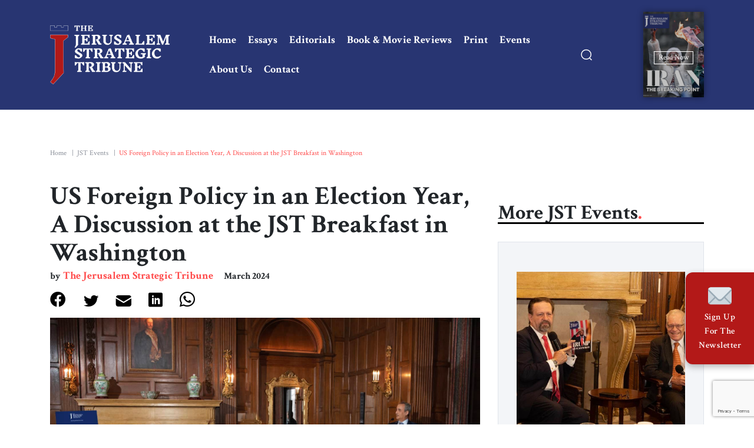

--- FILE ---
content_type: text/html; charset=UTF-8
request_url: https://jstribune.com/us-foreign-policy-in-an-election-year-a-discussion-at-the-jst-breakfast-in-washington/
body_size: 21141
content:
<!doctype html>
<html class="no-js" lang="en-US">
<head>
    <meta charset="utf-8">
    <meta http-equiv="x-ua-compatible" content="ie=edge">
    <meta name="viewport" content="width=device-width, initial-scale=1">
    <meta name='robots' content='index, follow, max-image-preview:large, max-snippet:-1, max-video-preview:-1' />

	<!-- This site is optimized with the Yoast SEO plugin v22.4 - https://yoast.com/wordpress/plugins/seo/ -->
	<title>US Foreign Policy in an Election Year,  A Discussion at the JST Breakfast in Washington &#8211; The Jerusalem Strategic Tribune</title>
	<meta name="description" content="JST Events &#8211; Ambassador Anne Patterson, General Jim Clapper, and former Under Secretary of Defense Dov Zakheim - representing the worlds of diplomacy, intelligence and" />
	<link rel="canonical" href="https://static.jstribune.com/us-foreign-policy-in-an-election-year-a-discussion-at-the-jst-breakfast-in-washington/" />
	<meta property="og:locale" content="en_US" />
	<meta property="og:type" content="article" />
	<meta property="og:title" content="US Foreign Policy in an Election Year,  A Discussion at the JST Breakfast in Washington &#8211; The Jerusalem Strategic Tribune" />
	<meta property="og:description" content="JST Events &#8211; Ambassador Anne Patterson, General Jim Clapper, and former Under Secretary of Defense Dov Zakheim - representing the worlds of diplomacy, intelligence and" />
	<meta property="og:url" content="https://static.jstribune.com/us-foreign-policy-in-an-election-year-a-discussion-at-the-jst-breakfast-in-washington/" />
	<meta property="og:site_name" content="The Jerusalem Strategic Tribune" />
	<meta property="article:published_time" content="2024-03-01T08:11:23+00:00" />
	<meta property="article:modified_time" content="2024-03-01T12:55:07+00:00" />
	<meta property="og:image" content="https://static.jstribune.com/wp-content/uploads/2024/03/event_n.jpg" />
	<meta property="og:image:width" content="1500" />
	<meta property="og:image:height" content="812" />
	<meta property="og:image:type" content="image/jpeg" />
	<meta name="author" content="elad" />
	<meta name="twitter:card" content="summary_large_image" />
	<meta name="twitter:label1" content="Written by" />
	<meta name="twitter:data1" content="elad" />
	<meta name="twitter:label2" content="Est. reading time" />
	<meta name="twitter:data2" content="3 minutes" />
	<script type="application/ld+json" class="yoast-schema-graph">{"@context":"https://schema.org","@graph":[{"@type":"WebPage","@id":"https://static.jstribune.com/us-foreign-policy-in-an-election-year-a-discussion-at-the-jst-breakfast-in-washington/","url":"https://static.jstribune.com/us-foreign-policy-in-an-election-year-a-discussion-at-the-jst-breakfast-in-washington/","name":"US Foreign Policy in an Election Year, A Discussion at the JST Breakfast in Washington &#8211; The Jerusalem Strategic Tribune","isPartOf":{"@id":"https://jstribune.com/#website"},"primaryImageOfPage":{"@id":"https://static.jstribune.com/us-foreign-policy-in-an-election-year-a-discussion-at-the-jst-breakfast-in-washington/#primaryimage"},"image":{"@id":"https://static.jstribune.com/us-foreign-policy-in-an-election-year-a-discussion-at-the-jst-breakfast-in-washington/#primaryimage"},"thumbnailUrl":"https://jstribune.com/wp-content/uploads/2024/03/event_n.jpg","datePublished":"2024-03-01T08:11:23+00:00","dateModified":"2024-03-01T12:55:07+00:00","author":{"@id":"https://jstribune.com/#/schema/person/5bc9d86c84fe9933a8adb1176d48eeb6"},"description":"JST Events &#8211; Ambassador Anne Patterson, General Jim Clapper, and former Under Secretary of Defense Dov Zakheim - representing the worlds of diplomacy, intelligence and","breadcrumb":{"@id":"https://static.jstribune.com/us-foreign-policy-in-an-election-year-a-discussion-at-the-jst-breakfast-in-washington/#breadcrumb"},"inLanguage":"en-US","potentialAction":[{"@type":"ReadAction","target":["https://static.jstribune.com/us-foreign-policy-in-an-election-year-a-discussion-at-the-jst-breakfast-in-washington/"]}]},{"@type":"ImageObject","inLanguage":"en-US","@id":"https://static.jstribune.com/us-foreign-policy-in-an-election-year-a-discussion-at-the-jst-breakfast-in-washington/#primaryimage","url":"https://jstribune.com/wp-content/uploads/2024/03/event_n.jpg","contentUrl":"https://jstribune.com/wp-content/uploads/2024/03/event_n.jpg","width":1500,"height":812},{"@type":"BreadcrumbList","@id":"https://static.jstribune.com/us-foreign-policy-in-an-election-year-a-discussion-at-the-jst-breakfast-in-washington/#breadcrumb","itemListElement":[{"@type":"ListItem","position":1,"name":"Home","item":"https://jstribune.com/"},{"@type":"ListItem","position":2,"name":"JST Events","item":"https://static.jstribune.com/category/jst-events/"},{"@type":"ListItem","position":3,"name":"US Foreign Policy in an Election Year, A Discussion at the JST Breakfast in Washington"}]},{"@type":"WebSite","@id":"https://jstribune.com/#website","url":"https://jstribune.com/","name":"The Jerusalem Strategic Tribune","description":"Geopolitical Trends","potentialAction":[{"@type":"SearchAction","target":{"@type":"EntryPoint","urlTemplate":"https://jstribune.com/?s={search_term_string}"},"query-input":"required name=search_term_string"}],"inLanguage":"en-US"},{"@type":"Person","@id":"https://jstribune.com/#/schema/person/5bc9d86c84fe9933a8adb1176d48eeb6","name":"elad","image":{"@type":"ImageObject","inLanguage":"en-US","@id":"https://jstribune.com/#/schema/person/image/","url":"https://secure.gravatar.com/avatar/25a81496e1d65a5dc972c871c8a55fda?s=96&d=mm&r=g","contentUrl":"https://secure.gravatar.com/avatar/25a81496e1d65a5dc972c871c8a55fda?s=96&d=mm&r=g","caption":"elad"},"url":"https://jstribune.com/author/elad/"}]}</script>
	<!-- / Yoast SEO plugin. -->


<link rel='dns-prefetch' href='//www.googletagmanager.com' />
<link rel='dns-prefetch' href='//www.google.com' />
<link rel='dns-prefetch' href='//fonts.googleapis.com' />
<link rel="alternate" type="application/rss+xml" title="The Jerusalem Strategic Tribune &raquo; US Foreign Policy in an Election Year,  A Discussion at the JST Breakfast in Washington Comments Feed" href="https://jstribune.com/us-foreign-policy-in-an-election-year-a-discussion-at-the-jst-breakfast-in-washington/feed/" />
		<!-- This site uses the Google Analytics by MonsterInsights plugin v9.4.1 - Using Analytics tracking - https://www.monsterinsights.com/ -->
							<script src="//www.googletagmanager.com/gtag/js?id=G-EWGH6N8P6D"  data-cfasync="false" data-wpfc-render="false" async></script>
			<script data-cfasync="false" data-wpfc-render="false">
				var mi_version = '9.4.1';
				var mi_track_user = true;
				var mi_no_track_reason = '';
								var MonsterInsightsDefaultLocations = {"page_location":"https:\/\/jstribune.com\/us-foreign-policy-in-an-election-year-a-discussion-at-the-jst-breakfast-in-washington\/"};
				if ( typeof MonsterInsightsPrivacyGuardFilter === 'function' ) {
					var MonsterInsightsLocations = (typeof MonsterInsightsExcludeQuery === 'object') ? MonsterInsightsPrivacyGuardFilter( MonsterInsightsExcludeQuery ) : MonsterInsightsPrivacyGuardFilter( MonsterInsightsDefaultLocations );
				} else {
					var MonsterInsightsLocations = (typeof MonsterInsightsExcludeQuery === 'object') ? MonsterInsightsExcludeQuery : MonsterInsightsDefaultLocations;
				}

								var disableStrs = [
										'ga-disable-G-EWGH6N8P6D',
									];

				/* Function to detect opted out users */
				function __gtagTrackerIsOptedOut() {
					for (var index = 0; index < disableStrs.length; index++) {
						if (document.cookie.indexOf(disableStrs[index] + '=true') > -1) {
							return true;
						}
					}

					return false;
				}

				/* Disable tracking if the opt-out cookie exists. */
				if (__gtagTrackerIsOptedOut()) {
					for (var index = 0; index < disableStrs.length; index++) {
						window[disableStrs[index]] = true;
					}
				}

				/* Opt-out function */
				function __gtagTrackerOptout() {
					for (var index = 0; index < disableStrs.length; index++) {
						document.cookie = disableStrs[index] + '=true; expires=Thu, 31 Dec 2099 23:59:59 UTC; path=/';
						window[disableStrs[index]] = true;
					}
				}

				if ('undefined' === typeof gaOptout) {
					function gaOptout() {
						__gtagTrackerOptout();
					}
				}
								window.dataLayer = window.dataLayer || [];

				window.MonsterInsightsDualTracker = {
					helpers: {},
					trackers: {},
				};
				if (mi_track_user) {
					function __gtagDataLayer() {
						dataLayer.push(arguments);
					}

					function __gtagTracker(type, name, parameters) {
						if (!parameters) {
							parameters = {};
						}

						if (parameters.send_to) {
							__gtagDataLayer.apply(null, arguments);
							return;
						}

						if (type === 'event') {
														parameters.send_to = monsterinsights_frontend.v4_id;
							var hookName = name;
							if (typeof parameters['event_category'] !== 'undefined') {
								hookName = parameters['event_category'] + ':' + name;
							}

							if (typeof MonsterInsightsDualTracker.trackers[hookName] !== 'undefined') {
								MonsterInsightsDualTracker.trackers[hookName](parameters);
							} else {
								__gtagDataLayer('event', name, parameters);
							}
							
						} else {
							__gtagDataLayer.apply(null, arguments);
						}
					}

					__gtagTracker('js', new Date());
					__gtagTracker('set', {
						'developer_id.dZGIzZG': true,
											});
					if ( MonsterInsightsLocations.page_location ) {
						__gtagTracker('set', MonsterInsightsLocations);
					}
										__gtagTracker('config', 'G-EWGH6N8P6D', {"forceSSL":"true","link_attribution":"true"} );
															window.gtag = __gtagTracker;										(function () {
						/* https://developers.google.com/analytics/devguides/collection/analyticsjs/ */
						/* ga and __gaTracker compatibility shim. */
						var noopfn = function () {
							return null;
						};
						var newtracker = function () {
							return new Tracker();
						};
						var Tracker = function () {
							return null;
						};
						var p = Tracker.prototype;
						p.get = noopfn;
						p.set = noopfn;
						p.send = function () {
							var args = Array.prototype.slice.call(arguments);
							args.unshift('send');
							__gaTracker.apply(null, args);
						};
						var __gaTracker = function () {
							var len = arguments.length;
							if (len === 0) {
								return;
							}
							var f = arguments[len - 1];
							if (typeof f !== 'object' || f === null || typeof f.hitCallback !== 'function') {
								if ('send' === arguments[0]) {
									var hitConverted, hitObject = false, action;
									if ('event' === arguments[1]) {
										if ('undefined' !== typeof arguments[3]) {
											hitObject = {
												'eventAction': arguments[3],
												'eventCategory': arguments[2],
												'eventLabel': arguments[4],
												'value': arguments[5] ? arguments[5] : 1,
											}
										}
									}
									if ('pageview' === arguments[1]) {
										if ('undefined' !== typeof arguments[2]) {
											hitObject = {
												'eventAction': 'page_view',
												'page_path': arguments[2],
											}
										}
									}
									if (typeof arguments[2] === 'object') {
										hitObject = arguments[2];
									}
									if (typeof arguments[5] === 'object') {
										Object.assign(hitObject, arguments[5]);
									}
									if ('undefined' !== typeof arguments[1].hitType) {
										hitObject = arguments[1];
										if ('pageview' === hitObject.hitType) {
											hitObject.eventAction = 'page_view';
										}
									}
									if (hitObject) {
										action = 'timing' === arguments[1].hitType ? 'timing_complete' : hitObject.eventAction;
										hitConverted = mapArgs(hitObject);
										__gtagTracker('event', action, hitConverted);
									}
								}
								return;
							}

							function mapArgs(args) {
								var arg, hit = {};
								var gaMap = {
									'eventCategory': 'event_category',
									'eventAction': 'event_action',
									'eventLabel': 'event_label',
									'eventValue': 'event_value',
									'nonInteraction': 'non_interaction',
									'timingCategory': 'event_category',
									'timingVar': 'name',
									'timingValue': 'value',
									'timingLabel': 'event_label',
									'page': 'page_path',
									'location': 'page_location',
									'title': 'page_title',
									'referrer' : 'page_referrer',
								};
								for (arg in args) {
																		if (!(!args.hasOwnProperty(arg) || !gaMap.hasOwnProperty(arg))) {
										hit[gaMap[arg]] = args[arg];
									} else {
										hit[arg] = args[arg];
									}
								}
								return hit;
							}

							try {
								f.hitCallback();
							} catch (ex) {
							}
						};
						__gaTracker.create = newtracker;
						__gaTracker.getByName = newtracker;
						__gaTracker.getAll = function () {
							return [];
						};
						__gaTracker.remove = noopfn;
						__gaTracker.loaded = true;
						window['__gaTracker'] = __gaTracker;
					})();
									} else {
										console.log("");
					(function () {
						function __gtagTracker() {
							return null;
						}

						window['__gtagTracker'] = __gtagTracker;
						window['gtag'] = __gtagTracker;
					})();
									}
			</script>
				<!-- / Google Analytics by MonsterInsights -->
		<script>
window._wpemojiSettings = {"baseUrl":"https:\/\/s.w.org\/images\/core\/emoji\/14.0.0\/72x72\/","ext":".png","svgUrl":"https:\/\/s.w.org\/images\/core\/emoji\/14.0.0\/svg\/","svgExt":".svg","source":{"concatemoji":"https:\/\/jstribune.com\/wp-includes\/js\/wp-emoji-release.min.js?ver=a45c788e4b82ddf51034ce1c8bbc6481"}};
/*! This file is auto-generated */
!function(i,n){var o,s,e;function c(e){try{var t={supportTests:e,timestamp:(new Date).valueOf()};sessionStorage.setItem(o,JSON.stringify(t))}catch(e){}}function p(e,t,n){e.clearRect(0,0,e.canvas.width,e.canvas.height),e.fillText(t,0,0);var t=new Uint32Array(e.getImageData(0,0,e.canvas.width,e.canvas.height).data),r=(e.clearRect(0,0,e.canvas.width,e.canvas.height),e.fillText(n,0,0),new Uint32Array(e.getImageData(0,0,e.canvas.width,e.canvas.height).data));return t.every(function(e,t){return e===r[t]})}function u(e,t,n){switch(t){case"flag":return n(e,"\ud83c\udff3\ufe0f\u200d\u26a7\ufe0f","\ud83c\udff3\ufe0f\u200b\u26a7\ufe0f")?!1:!n(e,"\ud83c\uddfa\ud83c\uddf3","\ud83c\uddfa\u200b\ud83c\uddf3")&&!n(e,"\ud83c\udff4\udb40\udc67\udb40\udc62\udb40\udc65\udb40\udc6e\udb40\udc67\udb40\udc7f","\ud83c\udff4\u200b\udb40\udc67\u200b\udb40\udc62\u200b\udb40\udc65\u200b\udb40\udc6e\u200b\udb40\udc67\u200b\udb40\udc7f");case"emoji":return!n(e,"\ud83e\udef1\ud83c\udffb\u200d\ud83e\udef2\ud83c\udfff","\ud83e\udef1\ud83c\udffb\u200b\ud83e\udef2\ud83c\udfff")}return!1}function f(e,t,n){var r="undefined"!=typeof WorkerGlobalScope&&self instanceof WorkerGlobalScope?new OffscreenCanvas(300,150):i.createElement("canvas"),a=r.getContext("2d",{willReadFrequently:!0}),o=(a.textBaseline="top",a.font="600 32px Arial",{});return e.forEach(function(e){o[e]=t(a,e,n)}),o}function t(e){var t=i.createElement("script");t.src=e,t.defer=!0,i.head.appendChild(t)}"undefined"!=typeof Promise&&(o="wpEmojiSettingsSupports",s=["flag","emoji"],n.supports={everything:!0,everythingExceptFlag:!0},e=new Promise(function(e){i.addEventListener("DOMContentLoaded",e,{once:!0})}),new Promise(function(t){var n=function(){try{var e=JSON.parse(sessionStorage.getItem(o));if("object"==typeof e&&"number"==typeof e.timestamp&&(new Date).valueOf()<e.timestamp+604800&&"object"==typeof e.supportTests)return e.supportTests}catch(e){}return null}();if(!n){if("undefined"!=typeof Worker&&"undefined"!=typeof OffscreenCanvas&&"undefined"!=typeof URL&&URL.createObjectURL&&"undefined"!=typeof Blob)try{var e="postMessage("+f.toString()+"("+[JSON.stringify(s),u.toString(),p.toString()].join(",")+"));",r=new Blob([e],{type:"text/javascript"}),a=new Worker(URL.createObjectURL(r),{name:"wpTestEmojiSupports"});return void(a.onmessage=function(e){c(n=e.data),a.terminate(),t(n)})}catch(e){}c(n=f(s,u,p))}t(n)}).then(function(e){for(var t in e)n.supports[t]=e[t],n.supports.everything=n.supports.everything&&n.supports[t],"flag"!==t&&(n.supports.everythingExceptFlag=n.supports.everythingExceptFlag&&n.supports[t]);n.supports.everythingExceptFlag=n.supports.everythingExceptFlag&&!n.supports.flag,n.DOMReady=!1,n.readyCallback=function(){n.DOMReady=!0}}).then(function(){return e}).then(function(){var e;n.supports.everything||(n.readyCallback(),(e=n.source||{}).concatemoji?t(e.concatemoji):e.wpemoji&&e.twemoji&&(t(e.twemoji),t(e.wpemoji)))}))}((window,document),window._wpemojiSettings);
</script>
<style>
img.wp-smiley,
img.emoji {
	display: inline !important;
	border: none !important;
	box-shadow: none !important;
	height: 1em !important;
	width: 1em !important;
	margin: 0 0.07em !important;
	vertical-align: -0.1em !important;
	background: none !important;
	padding: 0 !important;
}
</style>
	<link rel='stylesheet' id='pt-cv-public-style-css' href='https://jstribune.com/wp-content/plugins/content-views-query-and-display-post-page/public/assets/css/cv.css?ver=4.1' media='all' />
<link rel='stylesheet' id='pt-cv-public-pro-style-css' href='https://jstribune.com/wp-content/plugins/pt-content-views-pro/public/assets/css/cvpro.min.css?ver=6.2' media='all' />
<link rel='stylesheet' id='wp-block-library-css' href='https://jstribune.com/wp-includes/css/dist/block-library/style.min.css?ver=a45c788e4b82ddf51034ce1c8bbc6481' media='all' />
<style id='classic-theme-styles-inline-css'>
/*! This file is auto-generated */
.wp-block-button__link{color:#fff;background-color:#32373c;border-radius:9999px;box-shadow:none;text-decoration:none;padding:calc(.667em + 2px) calc(1.333em + 2px);font-size:1.125em}.wp-block-file__button{background:#32373c;color:#fff;text-decoration:none}
</style>
<style id='global-styles-inline-css'>
body{--wp--preset--color--black: #000000;--wp--preset--color--cyan-bluish-gray: #abb8c3;--wp--preset--color--white: #ffffff;--wp--preset--color--pale-pink: #f78da7;--wp--preset--color--vivid-red: #cf2e2e;--wp--preset--color--luminous-vivid-orange: #ff6900;--wp--preset--color--luminous-vivid-amber: #fcb900;--wp--preset--color--light-green-cyan: #7bdcb5;--wp--preset--color--vivid-green-cyan: #00d084;--wp--preset--color--pale-cyan-blue: #8ed1fc;--wp--preset--color--vivid-cyan-blue: #0693e3;--wp--preset--color--vivid-purple: #9b51e0;--wp--preset--gradient--vivid-cyan-blue-to-vivid-purple: linear-gradient(135deg,rgba(6,147,227,1) 0%,rgb(155,81,224) 100%);--wp--preset--gradient--light-green-cyan-to-vivid-green-cyan: linear-gradient(135deg,rgb(122,220,180) 0%,rgb(0,208,130) 100%);--wp--preset--gradient--luminous-vivid-amber-to-luminous-vivid-orange: linear-gradient(135deg,rgba(252,185,0,1) 0%,rgba(255,105,0,1) 100%);--wp--preset--gradient--luminous-vivid-orange-to-vivid-red: linear-gradient(135deg,rgba(255,105,0,1) 0%,rgb(207,46,46) 100%);--wp--preset--gradient--very-light-gray-to-cyan-bluish-gray: linear-gradient(135deg,rgb(238,238,238) 0%,rgb(169,184,195) 100%);--wp--preset--gradient--cool-to-warm-spectrum: linear-gradient(135deg,rgb(74,234,220) 0%,rgb(151,120,209) 20%,rgb(207,42,186) 40%,rgb(238,44,130) 60%,rgb(251,105,98) 80%,rgb(254,248,76) 100%);--wp--preset--gradient--blush-light-purple: linear-gradient(135deg,rgb(255,206,236) 0%,rgb(152,150,240) 100%);--wp--preset--gradient--blush-bordeaux: linear-gradient(135deg,rgb(254,205,165) 0%,rgb(254,45,45) 50%,rgb(107,0,62) 100%);--wp--preset--gradient--luminous-dusk: linear-gradient(135deg,rgb(255,203,112) 0%,rgb(199,81,192) 50%,rgb(65,88,208) 100%);--wp--preset--gradient--pale-ocean: linear-gradient(135deg,rgb(255,245,203) 0%,rgb(182,227,212) 50%,rgb(51,167,181) 100%);--wp--preset--gradient--electric-grass: linear-gradient(135deg,rgb(202,248,128) 0%,rgb(113,206,126) 100%);--wp--preset--gradient--midnight: linear-gradient(135deg,rgb(2,3,129) 0%,rgb(40,116,252) 100%);--wp--preset--font-size--small: 13px;--wp--preset--font-size--medium: 20px;--wp--preset--font-size--large: 36px;--wp--preset--font-size--x-large: 42px;--wp--preset--spacing--20: 0.44rem;--wp--preset--spacing--30: 0.67rem;--wp--preset--spacing--40: 1rem;--wp--preset--spacing--50: 1.5rem;--wp--preset--spacing--60: 2.25rem;--wp--preset--spacing--70: 3.38rem;--wp--preset--spacing--80: 5.06rem;--wp--preset--shadow--natural: 6px 6px 9px rgba(0, 0, 0, 0.2);--wp--preset--shadow--deep: 12px 12px 50px rgba(0, 0, 0, 0.4);--wp--preset--shadow--sharp: 6px 6px 0px rgba(0, 0, 0, 0.2);--wp--preset--shadow--outlined: 6px 6px 0px -3px rgba(255, 255, 255, 1), 6px 6px rgba(0, 0, 0, 1);--wp--preset--shadow--crisp: 6px 6px 0px rgba(0, 0, 0, 1);}:where(.is-layout-flex){gap: 0.5em;}:where(.is-layout-grid){gap: 0.5em;}body .is-layout-flow > .alignleft{float: left;margin-inline-start: 0;margin-inline-end: 2em;}body .is-layout-flow > .alignright{float: right;margin-inline-start: 2em;margin-inline-end: 0;}body .is-layout-flow > .aligncenter{margin-left: auto !important;margin-right: auto !important;}body .is-layout-constrained > .alignleft{float: left;margin-inline-start: 0;margin-inline-end: 2em;}body .is-layout-constrained > .alignright{float: right;margin-inline-start: 2em;margin-inline-end: 0;}body .is-layout-constrained > .aligncenter{margin-left: auto !important;margin-right: auto !important;}body .is-layout-constrained > :where(:not(.alignleft):not(.alignright):not(.alignfull)){max-width: var(--wp--style--global--content-size);margin-left: auto !important;margin-right: auto !important;}body .is-layout-constrained > .alignwide{max-width: var(--wp--style--global--wide-size);}body .is-layout-flex{display: flex;}body .is-layout-flex{flex-wrap: wrap;align-items: center;}body .is-layout-flex > *{margin: 0;}body .is-layout-grid{display: grid;}body .is-layout-grid > *{margin: 0;}:where(.wp-block-columns.is-layout-flex){gap: 2em;}:where(.wp-block-columns.is-layout-grid){gap: 2em;}:where(.wp-block-post-template.is-layout-flex){gap: 1.25em;}:where(.wp-block-post-template.is-layout-grid){gap: 1.25em;}.has-black-color{color: var(--wp--preset--color--black) !important;}.has-cyan-bluish-gray-color{color: var(--wp--preset--color--cyan-bluish-gray) !important;}.has-white-color{color: var(--wp--preset--color--white) !important;}.has-pale-pink-color{color: var(--wp--preset--color--pale-pink) !important;}.has-vivid-red-color{color: var(--wp--preset--color--vivid-red) !important;}.has-luminous-vivid-orange-color{color: var(--wp--preset--color--luminous-vivid-orange) !important;}.has-luminous-vivid-amber-color{color: var(--wp--preset--color--luminous-vivid-amber) !important;}.has-light-green-cyan-color{color: var(--wp--preset--color--light-green-cyan) !important;}.has-vivid-green-cyan-color{color: var(--wp--preset--color--vivid-green-cyan) !important;}.has-pale-cyan-blue-color{color: var(--wp--preset--color--pale-cyan-blue) !important;}.has-vivid-cyan-blue-color{color: var(--wp--preset--color--vivid-cyan-blue) !important;}.has-vivid-purple-color{color: var(--wp--preset--color--vivid-purple) !important;}.has-black-background-color{background-color: var(--wp--preset--color--black) !important;}.has-cyan-bluish-gray-background-color{background-color: var(--wp--preset--color--cyan-bluish-gray) !important;}.has-white-background-color{background-color: var(--wp--preset--color--white) !important;}.has-pale-pink-background-color{background-color: var(--wp--preset--color--pale-pink) !important;}.has-vivid-red-background-color{background-color: var(--wp--preset--color--vivid-red) !important;}.has-luminous-vivid-orange-background-color{background-color: var(--wp--preset--color--luminous-vivid-orange) !important;}.has-luminous-vivid-amber-background-color{background-color: var(--wp--preset--color--luminous-vivid-amber) !important;}.has-light-green-cyan-background-color{background-color: var(--wp--preset--color--light-green-cyan) !important;}.has-vivid-green-cyan-background-color{background-color: var(--wp--preset--color--vivid-green-cyan) !important;}.has-pale-cyan-blue-background-color{background-color: var(--wp--preset--color--pale-cyan-blue) !important;}.has-vivid-cyan-blue-background-color{background-color: var(--wp--preset--color--vivid-cyan-blue) !important;}.has-vivid-purple-background-color{background-color: var(--wp--preset--color--vivid-purple) !important;}.has-black-border-color{border-color: var(--wp--preset--color--black) !important;}.has-cyan-bluish-gray-border-color{border-color: var(--wp--preset--color--cyan-bluish-gray) !important;}.has-white-border-color{border-color: var(--wp--preset--color--white) !important;}.has-pale-pink-border-color{border-color: var(--wp--preset--color--pale-pink) !important;}.has-vivid-red-border-color{border-color: var(--wp--preset--color--vivid-red) !important;}.has-luminous-vivid-orange-border-color{border-color: var(--wp--preset--color--luminous-vivid-orange) !important;}.has-luminous-vivid-amber-border-color{border-color: var(--wp--preset--color--luminous-vivid-amber) !important;}.has-light-green-cyan-border-color{border-color: var(--wp--preset--color--light-green-cyan) !important;}.has-vivid-green-cyan-border-color{border-color: var(--wp--preset--color--vivid-green-cyan) !important;}.has-pale-cyan-blue-border-color{border-color: var(--wp--preset--color--pale-cyan-blue) !important;}.has-vivid-cyan-blue-border-color{border-color: var(--wp--preset--color--vivid-cyan-blue) !important;}.has-vivid-purple-border-color{border-color: var(--wp--preset--color--vivid-purple) !important;}.has-vivid-cyan-blue-to-vivid-purple-gradient-background{background: var(--wp--preset--gradient--vivid-cyan-blue-to-vivid-purple) !important;}.has-light-green-cyan-to-vivid-green-cyan-gradient-background{background: var(--wp--preset--gradient--light-green-cyan-to-vivid-green-cyan) !important;}.has-luminous-vivid-amber-to-luminous-vivid-orange-gradient-background{background: var(--wp--preset--gradient--luminous-vivid-amber-to-luminous-vivid-orange) !important;}.has-luminous-vivid-orange-to-vivid-red-gradient-background{background: var(--wp--preset--gradient--luminous-vivid-orange-to-vivid-red) !important;}.has-very-light-gray-to-cyan-bluish-gray-gradient-background{background: var(--wp--preset--gradient--very-light-gray-to-cyan-bluish-gray) !important;}.has-cool-to-warm-spectrum-gradient-background{background: var(--wp--preset--gradient--cool-to-warm-spectrum) !important;}.has-blush-light-purple-gradient-background{background: var(--wp--preset--gradient--blush-light-purple) !important;}.has-blush-bordeaux-gradient-background{background: var(--wp--preset--gradient--blush-bordeaux) !important;}.has-luminous-dusk-gradient-background{background: var(--wp--preset--gradient--luminous-dusk) !important;}.has-pale-ocean-gradient-background{background: var(--wp--preset--gradient--pale-ocean) !important;}.has-electric-grass-gradient-background{background: var(--wp--preset--gradient--electric-grass) !important;}.has-midnight-gradient-background{background: var(--wp--preset--gradient--midnight) !important;}.has-small-font-size{font-size: var(--wp--preset--font-size--small) !important;}.has-medium-font-size{font-size: var(--wp--preset--font-size--medium) !important;}.has-large-font-size{font-size: var(--wp--preset--font-size--large) !important;}.has-x-large-font-size{font-size: var(--wp--preset--font-size--x-large) !important;}
.wp-block-navigation a:where(:not(.wp-element-button)){color: inherit;}
:where(.wp-block-post-template.is-layout-flex){gap: 1.25em;}:where(.wp-block-post-template.is-layout-grid){gap: 1.25em;}
:where(.wp-block-columns.is-layout-flex){gap: 2em;}:where(.wp-block-columns.is-layout-grid){gap: 2em;}
.wp-block-pullquote{font-size: 1.5em;line-height: 1.6;}
</style>
<link rel='stylesheet' id='esg-plugin-settings-css' href='https://jstribune.com/wp-content/plugins/essential-grid/public/assets/css/settings.css?ver=3.1.1' media='all' />
<link rel='stylesheet' id='tp-fontello-css' href='https://jstribune.com/wp-content/plugins/essential-grid/public/assets/font/fontello/css/fontello.css?ver=3.1.1' media='all' />
<link rel='stylesheet' id='bootstrap_css-css' href='https://jstribune.com/wp-content/themes/daat_base/assets/bootstrap-5.0.1-dist/css/bootstrap.min.css?ver=a45c788e4b82ddf51034ce1c8bbc6481' media='all' />
<link rel='stylesheet' id='crimsonFont-css' href='https://fonts.googleapis.com/css2?family=Crimson+Text%3Awght%40400%3B600%3B700&#038;display=swap&#038;ver=a45c788e4b82ddf51034ce1c8bbc6481' media='all' />
<link rel='stylesheet' id='icomoon-css' href='https://jstribune.com/wp-content/themes/magazine/assets/fonts/style.css?ver=a45c788e4b82ddf51034ce1c8bbc6481' media='all' />
<link rel='stylesheet' id='main-css' href='https://jstribune.com/wp-content/themes/magazine/assets/css/main.css?ver=1.0.41' media='all' />
<script src='https://jstribune.com/wp-content/plugins/google-analytics-for-wordpress/assets/js/frontend-gtag.min.js?ver=9.4.1' id='monsterinsights-frontend-script-js' async data-wp-strategy='async'></script>
<script data-cfasync="false" data-wpfc-render="false" id='monsterinsights-frontend-script-js-extra'>var monsterinsights_frontend = {"js_events_tracking":"true","download_extensions":"doc,pdf,ppt,zip,xls,docx,pptx,xlsx","inbound_paths":"[{\"path\":\"\\\/go\\\/\",\"label\":\"affiliate\"},{\"path\":\"\\\/recommend\\\/\",\"label\":\"affiliate\"}]","home_url":"https:\/\/jstribune.com","hash_tracking":"false","v4_id":"G-EWGH6N8P6D"};</script>
<script src='https://jstribune.com/wp-includes/js/jquery/jquery.min.js?ver=3.7.0' id='jquery-core-js'></script>
<script src='https://jstribune.com/wp-includes/js/jquery/jquery-migrate.min.js?ver=3.4.1' id='jquery-migrate-js'></script>

<!-- Google tag (gtag.js) snippet added by Site Kit -->

<!-- Google Analytics snippet added by Site Kit -->
<script src='https://www.googletagmanager.com/gtag/js?id=G-03Q3P5TXXT' id='google_gtagjs-js' async></script>
<script id="google_gtagjs-js-after">
window.dataLayer = window.dataLayer || [];function gtag(){dataLayer.push(arguments);}
gtag("set","linker",{"domains":["jstribune.com"]});
gtag("js", new Date());
gtag("set", "developer_id.dZTNiMT", true);
gtag("config", "G-03Q3P5TXXT");
</script>

<!-- End Google tag (gtag.js) snippet added by Site Kit -->
<script src='https://www.google.com/recaptcha/api.js?render=6LfxvU8bAAAAAGh_k7mqVfHYOzB-GY3pynDchn0U&#038;ver=1' id='recaptcha-js'></script>
<script id='ready-js-extra'>
var globalVars = {"ajaxurl":"https:\/\/jstribune.com\/wp-admin\/admin-ajax.php","recaptcha_key":"6LfxvU8bAAAAAGh_k7mqVfHYOzB-GY3pynDchn0U"};
</script>
<script src='https://jstribune.com/wp-content/themes/magazine/assets/js/ready.js?ver=1' id='ready-js'></script>
<script></script><link rel="https://api.w.org/" href="https://jstribune.com/wp-json/" /><link rel="alternate" type="application/json" href="https://jstribune.com/wp-json/wp/v2/posts/7395" /><link rel="EditURI" type="application/rsd+xml" title="RSD" href="https://jstribune.com/xmlrpc.php?rsd" />

<link rel='shortlink' href='https://jstribune.com/?p=7395' />
<link rel="alternate" type="application/json+oembed" href="https://jstribune.com/wp-json/oembed/1.0/embed?url=https%3A%2F%2Fjstribune.com%2Fus-foreign-policy-in-an-election-year-a-discussion-at-the-jst-breakfast-in-washington%2F" />
<link rel="alternate" type="text/xml+oembed" href="https://jstribune.com/wp-json/oembed/1.0/embed?url=https%3A%2F%2Fjstribune.com%2Fus-foreign-policy-in-an-election-year-a-discussion-at-the-jst-breakfast-in-washington%2F&#038;format=xml" />
<meta name="generator" content="Site Kit by Google 1.149.1" />		<script>
			document.documentElement.className = document.documentElement.className.replace('no-js', 'js');
		</script>
				<style>
			.no-js img.lazyload {
				display: none;
			}

			figure.wp-block-image img.lazyloading {
				min-width: 150px;
			}

						.lazyload, .lazyloading {
				opacity: 0;
			}

			.lazyloaded {
				opacity: 1;
				transition: opacity 400ms;
				transition-delay: 0ms;
			}

					</style>
		<meta name="generator" content="Powered by WPBakery Page Builder - drag and drop page builder for WordPress."/>
<link rel="icon" href="https://jstribune.com/wp-content/uploads/2021/07/cropped-JST_Logo_small-1-32x32.jpg" sizes="32x32" />
<link rel="icon" href="https://jstribune.com/wp-content/uploads/2021/07/cropped-JST_Logo_small-1-192x192.jpg" sizes="192x192" />
<link rel="apple-touch-icon" href="https://jstribune.com/wp-content/uploads/2021/07/cropped-JST_Logo_small-1-180x180.jpg" />
<meta name="msapplication-TileImage" content="https://jstribune.com/wp-content/uploads/2021/07/cropped-JST_Logo_small-1-270x270.jpg" />
		<style id="wp-custom-css">
			.latest_posts_post_big_title{
    -webkit-line-clamp: 2 !important;
	display: inline !important;
	float: left !important;
	width: 78% !important;
}
.wrap_authors_images{
	max-width: 50px !important;
	float: right !important;
	margin-top: 0px !important;
}
.latest_second_post_content{
	padding: 0 0 4rem 15rem !important;
}
.latest_posts_post_big_title title_24{
	margin-bottom: -20px !important;
}
.book-review-title-normal{
    font-size: 30rem;
		display: block;
}
.book-review-title-italic{
    font-size: 30rem;
    font-style: italic;
		display: block;
}
.book-review-author{
	font-size: 20rem;
	display: block;
}		</style>
		<noscript><style> .wpb_animate_when_almost_visible { opacity: 1; }</style></noscript></head>
<body class="post-template-default single single-post postid-7395 single-format-standard header_color_white wpb-js-composer js-comp-ver-7.3 vc_responsive">
        <style>
.header_menu #header_site_logo {
    display: block;
    width: 230px;   /* agrandir le logo : tu peux monter à 250 si tu veux */
    height: 100px;   /* adapte si besoin */
    background-image: url('https://dev.jstribune.com/wp-content/themes/magazine/assets/icons/color-logoW2.png');
    background-repeat: no-repeat;
    background-size: contain;
    background-position: left center;
}
.header_menu .col-2.col-xl-2 {
    display: flex;
    flex-direction: column;
    justify-content: center;  /* ❤️ centre verticalement */
    align-items: flex-end;    /* aligné à droite */
    height: 100%;             /* assure le centrage */
    padding-top: 20px;
}

/* Le bloc edition doit "respirer" un peu */
.header_menu #header_dwn_edition {
    margin: 0 auto 20px auto; /* centré, + marge en bas */
}

/* La ligne de recherche + réseaux reste en bas */
.header_menu #header_right_bottom {
    margin-top: 20px;
</style>

<div class="header_menu">
    <div class="container">
        <div id="wrap_main_menu" class="row g-0 align-items-center">

            <!-- =================== -->
            <!-- GAUCHE : LOGO + MENU -->
            <!-- =================== -->
            <div class="col-10 col-xl-10">
                <div id="header_left_inner" class="row align-items-center">

                    <!-- Logo -->
                    <div class="col-auto">
                        <a id="header_site_logo"
                           class="site_logo"
                           href="https://jstribune.com/">
                        </a>
                    </div>

                    <!-- Menu principal -->
                    <div class="col" style="display:flex;">
                        <nav id="main_menu" role="navigation">
                            <div class="menu-%d7%aa%d7%a4%d7%a8%d7%99%d7%98-%d7%a8%d7%90%d7%a9%d7%99-container"><ul id="menu-%d7%aa%d7%a4%d7%a8%d7%99%d7%98-%d7%a8%d7%90%d7%a9%d7%99" class="nav primary_nav"><li id="menu-item-92" class="menu-item menu-item-type-post_type menu-item-object-page menu-item-home menu-item-92"><a href="https://jstribune.com/">Home</a></li>
<li id="menu-item-279" class="menu-item menu-item-type-taxonomy menu-item-object-category menu-item-279"><a href="https://jstribune.com/category/essays/">Essays</a></li>
<li id="menu-item-517" class="menu-item menu-item-type-taxonomy menu-item-object-category menu-item-517"><a href="https://jstribune.com/category/editorials/">Editorials</a></li>
<li id="menu-item-8349" class="menu-item menu-item-type-taxonomy menu-item-object-category menu-item-8349"><a href="https://jstribune.com/category/book-movie-reviews/">Book &amp; Movie Reviews</a></li>
<li id="menu-item-3179" class="menu-item menu-item-type-taxonomy menu-item-object-category menu-item-3179"><a href="https://jstribune.com/category/print-issues/">Print</a></li>
<li id="menu-item-3142" class="menu-item menu-item-type-taxonomy menu-item-object-category current-post-ancestor current-menu-parent current-post-parent menu-item-3142"><a href="https://jstribune.com/category/jst-events/">Events</a></li>
<li id="menu-item-99" class="menu-item menu-item-type-post_type menu-item-object-page menu-item-99"><a href="https://jstribune.com/about-jstribune/">About Us</a></li>
<li id="menu-item-98" class="menu-item menu-item-type-post_type menu-item-object-page menu-item-98"><a href="https://jstribune.com/contact/">Contact</a></li>
</ul></div>                        </nav>
                        <a href="https://jstribune.com/?s"
   class="search-svg"
   style="display:inline-flex; align-items:center; margin-left:12px;">
    <svg xmlns="http://www.w3.org/2000/svg" width="19" height="20" fill="none" viewBox="0 0 19 20">
    <path stroke="#fff" stroke-linecap="round" stroke-linejoin="round" stroke-width="1.5" d="M14.807 15.391L18 18.5m-.713-9.05c0 4.39-3.646 7.949-8.144 7.949-4.497 0-8.143-3.56-8.143-7.95C1 5.06 4.646 1.5 9.143 1.5c4.498 0 8.144 3.56 8.144 7.95z"/>
</svg>
</a>
                    </div>
                </div>
            </div>

            <!-- ===================== -->
            <!-- DROITE : EDITION + SEARCH + RÉSEAUX -->
            <!-- ===================== -->
            <div class="col-2 col-xl-2">
                <div id="header_right_inner">

                    <!-- En haut : header_dwn_edition (desktop uniquement) -->
                    <div id="header_right_top" class="d-none d-xl-flex mb-2">
                        <div id="header_dwn_edition"
                             class="align-items-center justify-content-center mask bg_img has_background_image lazyload"
                             style="background-image:inherit;" data-bg-image="url(https://jstribune.com/wp-content/uploads/2026/01/Une-scaled.jpg)">
                            <div class="header_dwn_edition_content">
                                <div id="header_dwn_edition_title"
                                     class="title_18"></div>
                                <a id="header_dwn_edition_btn"
                                   class="dwn_edition_btn"
                                   href="https://jstribune.com/wp-content/uploads/2026/01/JST16.pdf"
                                   target="_blank">Read Now</a>
                            </div>
                        </div>
                    </div>
                </div>
            </div>

            <!-- Hamburger mobile (comme avant) -->
            <a id="header_mobile_hamburger"
               class="mobile_header_only col-2 d-flex d-xl-none"></a>

            
        </div>
    </div>
</div>

    <main class="site-main" role="main" id="site_main">
    <div class="container">
        <div id="single_post" class="row">
            <div id="single_current_post" class="col-12 col-md-8">
                <header class="single_post_header">
                    <div id="breadcrumbs" class="title_12"><span><span><a href="https://jstribune.com/">Home</a></span> | <span><a href="https://static.jstribune.com/category/jst-events/">JST Events</a></span> | <span class="breadcrumb_last" aria-current="page">US Foreign Policy in an Election Year, A Discussion at the JST Breakfast in Washington</span></span></div><h1 class="entry-title title_44">US Foreign Policy in an Election Year, <br> A Discussion at the JST Breakfast in Washington</h1>                                        <div class="single_post_details title_16">by
                        <!--                        <span class="single_post_author">-->
                        
                                                
                        <!--</span>-->
                        <span class="single_post_author">The Jerusalem Strategic Tribune</span>                        <span id="post_date">March 2024</span>
                    </div>
                    
    <div id='post_links_social_networks' class='links_social_networks'>
                        <a class='social_networks icon-footer_facebook facebook_whatsapp_link' target='_blank'
                           href='https://www.facebook.com/sharer/sharer.php?u= https%3A%2F%2Fjstribune.com%2Fus-foreign-policy-in-an-election-year-a-discussion-at-the-jst-breakfast-in-washington%2F '></a>
                        <a class='social_networks icon-footer_twitter' target='_blank'
                           href='https://twitter.com/intent/tweet?text= https%3A%2F%2Fjstribune.com%2Fus-foreign-policy-in-an-election-year-a-discussion-at-the-jst-breakfast-in-washington%2F '></a>
                        <a class='social_networks icon-footer_envelope' target='_blank' href="/cdn-cgi/l/email-protection#[base64]"></a>
                        <a class='social_networks icon-linkedin instagram_linkedin_links' target='_blank'
                           href='https://www.linkedin.com/shareArticle?mini=true&url= https%3A%2F%2Fjstribune.com%2Fus-foreign-policy-in-an-election-year-a-discussion-at-the-jst-breakfast-in-washington%2F '></a>
                        <a class='social_networks icon-whatsapp d-none d-md-inline-block facebook_whatsapp_link' data-action='share/whatsapp/share'
                           target='_blank'
                           href='https://web.whatsapp.com/send?text=https%3A%2F%2Fjstribune.com%2Fus-foreign-policy-in-an-election-year-a-discussion-at-the-jst-breakfast-in-washington%2F'></a>
                        <a class='social_networks icon-whatsapp d-inline-block d-md-none facebook_whatsapp_link' data-action='share/whatsapp/share'
                           target='_blank'
                           href='https://api.whatsapp.com/send?text=https%3A%2F%2Fjstribune.com%2Fus-foreign-policy-in-an-election-year-a-discussion-at-the-jst-breakfast-in-washington%2F'></a>
                    </div>
    
                                            <div id="wrap_single_post_image">
                            <img class="single_post_image lazyload" data-src="https://jstribune.com/wp-content/uploads/2024/03/event_n.jpg" src="[data-uri]" style="--smush-placeholder-width: 1500px; --smush-placeholder-aspect-ratio: 1500/812;"><noscript><img class="single_post_image" src="https://jstribune.com/wp-content/uploads/2024/03/event_n.jpg"></noscript>
                            <div class="single_post_img_caption title_12"></div>
                        </div>
                                        </header>

                <div class="single_post_content page_content rich_content">
                    
<p>Ambassador Anne Patterson, General Jim Clapper, and former Under Secretary of Defense Dov Zakheim &#8211; representing the worlds of diplomacy, intelligence and defense &#8211; led the discussion on February 29, at the Metropolitan Club in Washington.</p>



<p>JST publisher Ahmed Charai began by surveying the many challenges facing the United States in this year</p>



<ul>
<li>China’s economic and military might be vast – and it seems to want to use it.</li>



<li>Russia&#8217;s war in Ukraine is NATO’s biggest challenges since the Berlin Wall was bricked up — more than half a century ago.</li>



<li>And Iran’s proxies are killing American soldiers &#8212; and trying to ignite a regional war.</li>
</ul>



<p></p>



<p>Following are several key points that emerged from the discussion.</p>



<p>Are America’s allies free riders on the regional and global security provided by America? The NATO allies are contributing more, one noted. Eighteen NATO countries are publicly committed to reaching in 2024 the benchmark of two percent of gross domestic product (GDP) on defense spending – up from only three countries ten years ago. While several American presidents may take credit for this increase, it was another president – Putin – who actually provoked it by invading Ukraine and threatening NATO members.</p>



<p>Others thought defense spending of two percent of GDP was not an accurate measure of real contributions to collective defense. For instance, while Greece does spend two percent, it’s nearly all on salaries and pensions with very little on hardware whereas several Nordic countries, currently below the two percent threshold, do contribute significantly to hard defense. The spending benchmark also doesn’t take into account other forms of contribution – intelligence sharing and military basing. Another view was that the challenge ahead for NATO was not only increased defense spending but also greater interoperability between the different countries’ militaries.</p>



<p>In East Asia, discussion centered on Taiwan, where defense steps in the face of increased Chinese assertiveness are comparatively less than similar efforts in Japan, Australia and the Philippines. A recent visitor to Taiwan noted a certain amount of complacency perhaps fostered by the lack of any military operations over the past 70 years.</p>



<p></p>



<div class="wp-block-group is-vertical is-layout-flex wp-container-3 wp-block-group-is-layout-flex">
<figure class="wp-block-gallery has-nested-images columns-default is-cropped wp-block-gallery-1 is-layout-flex wp-block-gallery-is-layout-flex">
<figure class="wp-block-image size-large"><img decoding="async" fetchpriority="high" width="1024" height="652" src="https://jstribune.com/wp-content/uploads/2024/03/01-FINAL-02-0889-1024x652.jpg" alt="" class="wp-image-7401" srcset="https://jstribune.com/wp-content/uploads/2024/03/01-FINAL-02-0889-1024x652.jpg 1024w, https://jstribune.com/wp-content/uploads/2024/03/01-FINAL-02-0889-300x191.jpg 300w, https://jstribune.com/wp-content/uploads/2024/03/01-FINAL-02-0889-768x489.jpg 768w, https://jstribune.com/wp-content/uploads/2024/03/01-FINAL-02-0889-1536x978.jpg 1536w, https://jstribune.com/wp-content/uploads/2024/03/01-FINAL-02-0889.jpg 2000w" sizes="(max-width: 1024px) 100vw, 1024px" /></figure>



<figure class="wp-block-image size-large"><img decoding="async" width="1024" height="892" data-src="https://jstribune.com/wp-content/uploads/2024/03/4D2A5985-1024x892.jpg" alt="" class="wp-image-7413 lazyload" data-srcset="https://jstribune.com/wp-content/uploads/2024/03/4D2A5985-1024x892.jpg 1024w, https://jstribune.com/wp-content/uploads/2024/03/4D2A5985-300x261.jpg 300w, https://jstribune.com/wp-content/uploads/2024/03/4D2A5985-768x669.jpg 768w, https://jstribune.com/wp-content/uploads/2024/03/4D2A5985-1536x1339.jpg 1536w, https://jstribune.com/wp-content/uploads/2024/03/4D2A5985.jpg 2000w" data-sizes="(max-width: 1024px) 100vw, 1024px" src="[data-uri]" style="--smush-placeholder-width: 1024px; --smush-placeholder-aspect-ratio: 1024/892;" /><noscript><img decoding="async" width="1024" height="892" src="https://jstribune.com/wp-content/uploads/2024/03/4D2A5985-1024x892.jpg" alt="" class="wp-image-7413" srcset="https://jstribune.com/wp-content/uploads/2024/03/4D2A5985-1024x892.jpg 1024w, https://jstribune.com/wp-content/uploads/2024/03/4D2A5985-300x261.jpg 300w, https://jstribune.com/wp-content/uploads/2024/03/4D2A5985-768x669.jpg 768w, https://jstribune.com/wp-content/uploads/2024/03/4D2A5985-1536x1339.jpg 1536w, https://jstribune.com/wp-content/uploads/2024/03/4D2A5985.jpg 2000w" sizes="(max-width: 1024px) 100vw, 1024px" /></noscript></figure>



<figure class="wp-block-image size-large"><img decoding="async" width="1024" height="845" data-src="https://jstribune.com/wp-content/uploads/2024/03/4D2A5991-1024x845.jpg" alt="" class="wp-image-7408 lazyload" data-srcset="https://jstribune.com/wp-content/uploads/2024/03/4D2A5991-1024x845.jpg 1024w, https://jstribune.com/wp-content/uploads/2024/03/4D2A5991-300x248.jpg 300w, https://jstribune.com/wp-content/uploads/2024/03/4D2A5991-768x634.jpg 768w, https://jstribune.com/wp-content/uploads/2024/03/4D2A5991-1536x1267.jpg 1536w, https://jstribune.com/wp-content/uploads/2024/03/4D2A5991.jpg 2000w" data-sizes="(max-width: 1024px) 100vw, 1024px" src="[data-uri]" style="--smush-placeholder-width: 1024px; --smush-placeholder-aspect-ratio: 1024/845;" /><noscript><img decoding="async" width="1024" height="845" src="https://jstribune.com/wp-content/uploads/2024/03/4D2A5991-1024x845.jpg" alt="" class="wp-image-7408" srcset="https://jstribune.com/wp-content/uploads/2024/03/4D2A5991-1024x845.jpg 1024w, https://jstribune.com/wp-content/uploads/2024/03/4D2A5991-300x248.jpg 300w, https://jstribune.com/wp-content/uploads/2024/03/4D2A5991-768x634.jpg 768w, https://jstribune.com/wp-content/uploads/2024/03/4D2A5991-1536x1267.jpg 1536w, https://jstribune.com/wp-content/uploads/2024/03/4D2A5991.jpg 2000w" sizes="(max-width: 1024px) 100vw, 1024px" /></noscript></figure>



<figure class="wp-block-image size-large"><img decoding="async" loading="lazy" width="1024" height="767" data-src="https://jstribune.com/wp-content/uploads/2024/03/28-1L2A0790-6-1024x767.jpg" alt="" class="wp-image-7427 lazyload" data-srcset="https://jstribune.com/wp-content/uploads/2024/03/28-1L2A0790-6-1024x767.jpg 1024w, https://jstribune.com/wp-content/uploads/2024/03/28-1L2A0790-6-300x225.jpg 300w, https://jstribune.com/wp-content/uploads/2024/03/28-1L2A0790-6-768x575.jpg 768w, https://jstribune.com/wp-content/uploads/2024/03/28-1L2A0790-6-1536x1150.jpg 1536w, https://jstribune.com/wp-content/uploads/2024/03/28-1L2A0790-6.jpg 2000w" data-sizes="(max-width: 1024px) 100vw, 1024px" src="[data-uri]" style="--smush-placeholder-width: 1024px; --smush-placeholder-aspect-ratio: 1024/767;" /><noscript><img decoding="async" loading="lazy" width="1024" height="767" src="https://jstribune.com/wp-content/uploads/2024/03/28-1L2A0790-6-1024x767.jpg" alt="" class="wp-image-7427" srcset="https://jstribune.com/wp-content/uploads/2024/03/28-1L2A0790-6-1024x767.jpg 1024w, https://jstribune.com/wp-content/uploads/2024/03/28-1L2A0790-6-300x225.jpg 300w, https://jstribune.com/wp-content/uploads/2024/03/28-1L2A0790-6-768x575.jpg 768w, https://jstribune.com/wp-content/uploads/2024/03/28-1L2A0790-6-1536x1150.jpg 1536w, https://jstribune.com/wp-content/uploads/2024/03/28-1L2A0790-6.jpg 2000w" sizes="(max-width: 1024px) 100vw, 1024px" /></noscript></figure>



<figure class="wp-block-image size-large"><img decoding="async" loading="lazy" width="1024" height="764" data-src="https://jstribune.com/wp-content/uploads/2024/03/27-1L2A0797-1024x764.jpg" alt="" class="wp-image-7412 lazyload" data-srcset="https://jstribune.com/wp-content/uploads/2024/03/27-1L2A0797-1024x764.jpg 1024w, https://jstribune.com/wp-content/uploads/2024/03/27-1L2A0797-300x224.jpg 300w, https://jstribune.com/wp-content/uploads/2024/03/27-1L2A0797-768x573.jpg 768w, https://jstribune.com/wp-content/uploads/2024/03/27-1L2A0797-1536x1146.jpg 1536w, https://jstribune.com/wp-content/uploads/2024/03/27-1L2A0797.jpg 2000w" data-sizes="(max-width: 1024px) 100vw, 1024px" src="[data-uri]" style="--smush-placeholder-width: 1024px; --smush-placeholder-aspect-ratio: 1024/764;" /><noscript><img decoding="async" loading="lazy" width="1024" height="764" src="https://jstribune.com/wp-content/uploads/2024/03/27-1L2A0797-1024x764.jpg" alt="" class="wp-image-7412" srcset="https://jstribune.com/wp-content/uploads/2024/03/27-1L2A0797-1024x764.jpg 1024w, https://jstribune.com/wp-content/uploads/2024/03/27-1L2A0797-300x224.jpg 300w, https://jstribune.com/wp-content/uploads/2024/03/27-1L2A0797-768x573.jpg 768w, https://jstribune.com/wp-content/uploads/2024/03/27-1L2A0797-1536x1146.jpg 1536w, https://jstribune.com/wp-content/uploads/2024/03/27-1L2A0797.jpg 2000w" sizes="(max-width: 1024px) 100vw, 1024px" /></noscript></figure>



<figure class="wp-block-image size-large"><img decoding="async" loading="lazy" width="1024" height="773" data-src="https://jstribune.com/wp-content/uploads/2024/03/30-1L2A0773-1024x773.jpg" alt="" class="wp-image-7414 lazyload" data-srcset="https://jstribune.com/wp-content/uploads/2024/03/30-1L2A0773-1024x773.jpg 1024w, https://jstribune.com/wp-content/uploads/2024/03/30-1L2A0773-300x227.jpg 300w, https://jstribune.com/wp-content/uploads/2024/03/30-1L2A0773-768x580.jpg 768w, https://jstribune.com/wp-content/uploads/2024/03/30-1L2A0773-1536x1160.jpg 1536w, https://jstribune.com/wp-content/uploads/2024/03/30-1L2A0773.jpg 2000w" data-sizes="(max-width: 1024px) 100vw, 1024px" src="[data-uri]" style="--smush-placeholder-width: 1024px; --smush-placeholder-aspect-ratio: 1024/773;" /><noscript><img decoding="async" loading="lazy" width="1024" height="773" src="https://jstribune.com/wp-content/uploads/2024/03/30-1L2A0773-1024x773.jpg" alt="" class="wp-image-7414" srcset="https://jstribune.com/wp-content/uploads/2024/03/30-1L2A0773-1024x773.jpg 1024w, https://jstribune.com/wp-content/uploads/2024/03/30-1L2A0773-300x227.jpg 300w, https://jstribune.com/wp-content/uploads/2024/03/30-1L2A0773-768x580.jpg 768w, https://jstribune.com/wp-content/uploads/2024/03/30-1L2A0773-1536x1160.jpg 1536w, https://jstribune.com/wp-content/uploads/2024/03/30-1L2A0773.jpg 2000w" sizes="(max-width: 1024px) 100vw, 1024px" /></noscript></figure>



<figure class="wp-block-image size-large"><img decoding="async" loading="lazy" width="1024" height="881" data-src="https://jstribune.com/wp-content/uploads/2024/03/37-1L2A0794-1024x881.jpg" alt="" class="wp-image-7400 lazyload" data-srcset="https://jstribune.com/wp-content/uploads/2024/03/37-1L2A0794-1024x881.jpg 1024w, https://jstribune.com/wp-content/uploads/2024/03/37-1L2A0794-300x258.jpg 300w, https://jstribune.com/wp-content/uploads/2024/03/37-1L2A0794-768x661.jpg 768w, https://jstribune.com/wp-content/uploads/2024/03/37-1L2A0794-1536x1322.jpg 1536w, https://jstribune.com/wp-content/uploads/2024/03/37-1L2A0794.jpg 2000w" data-sizes="(max-width: 1024px) 100vw, 1024px" src="[data-uri]" style="--smush-placeholder-width: 1024px; --smush-placeholder-aspect-ratio: 1024/881;" /><noscript><img decoding="async" loading="lazy" width="1024" height="881" src="https://jstribune.com/wp-content/uploads/2024/03/37-1L2A0794-1024x881.jpg" alt="" class="wp-image-7400" srcset="https://jstribune.com/wp-content/uploads/2024/03/37-1L2A0794-1024x881.jpg 1024w, https://jstribune.com/wp-content/uploads/2024/03/37-1L2A0794-300x258.jpg 300w, https://jstribune.com/wp-content/uploads/2024/03/37-1L2A0794-768x661.jpg 768w, https://jstribune.com/wp-content/uploads/2024/03/37-1L2A0794-1536x1322.jpg 1536w, https://jstribune.com/wp-content/uploads/2024/03/37-1L2A0794.jpg 2000w" sizes="(max-width: 1024px) 100vw, 1024px" /></noscript></figure>



<figure class="wp-block-image size-large"><img decoding="async" loading="lazy" width="1024" height="899" data-src="https://jstribune.com/wp-content/uploads/2024/03/38-1L2A0804-1024x899.jpg" alt="" class="wp-image-7411 lazyload" data-srcset="https://jstribune.com/wp-content/uploads/2024/03/38-1L2A0804-1024x899.jpg 1024w, https://jstribune.com/wp-content/uploads/2024/03/38-1L2A0804-300x263.jpg 300w, https://jstribune.com/wp-content/uploads/2024/03/38-1L2A0804-768x674.jpg 768w, https://jstribune.com/wp-content/uploads/2024/03/38-1L2A0804-1536x1349.jpg 1536w, https://jstribune.com/wp-content/uploads/2024/03/38-1L2A0804.jpg 2000w" data-sizes="(max-width: 1024px) 100vw, 1024px" src="[data-uri]" style="--smush-placeholder-width: 1024px; --smush-placeholder-aspect-ratio: 1024/899;" /><noscript><img decoding="async" loading="lazy" width="1024" height="899" src="https://jstribune.com/wp-content/uploads/2024/03/38-1L2A0804-1024x899.jpg" alt="" class="wp-image-7411" srcset="https://jstribune.com/wp-content/uploads/2024/03/38-1L2A0804-1024x899.jpg 1024w, https://jstribune.com/wp-content/uploads/2024/03/38-1L2A0804-300x263.jpg 300w, https://jstribune.com/wp-content/uploads/2024/03/38-1L2A0804-768x674.jpg 768w, https://jstribune.com/wp-content/uploads/2024/03/38-1L2A0804-1536x1349.jpg 1536w, https://jstribune.com/wp-content/uploads/2024/03/38-1L2A0804.jpg 2000w" sizes="(max-width: 1024px) 100vw, 1024px" /></noscript></figure>



<figure class="wp-block-image size-large"><img decoding="async" loading="lazy" width="1024" height="886" data-src="https://jstribune.com/wp-content/uploads/2024/03/61-4D2A6068-1024x886.jpg" alt="" class="wp-image-7409 lazyload" data-srcset="https://jstribune.com/wp-content/uploads/2024/03/61-4D2A6068-1024x886.jpg 1024w, https://jstribune.com/wp-content/uploads/2024/03/61-4D2A6068-300x260.jpg 300w, https://jstribune.com/wp-content/uploads/2024/03/61-4D2A6068-768x665.jpg 768w, https://jstribune.com/wp-content/uploads/2024/03/61-4D2A6068-1536x1329.jpg 1536w, https://jstribune.com/wp-content/uploads/2024/03/61-4D2A6068.jpg 2000w" data-sizes="(max-width: 1024px) 100vw, 1024px" src="[data-uri]" style="--smush-placeholder-width: 1024px; --smush-placeholder-aspect-ratio: 1024/886;" /><noscript><img decoding="async" loading="lazy" width="1024" height="886" src="https://jstribune.com/wp-content/uploads/2024/03/61-4D2A6068-1024x886.jpg" alt="" class="wp-image-7409" srcset="https://jstribune.com/wp-content/uploads/2024/03/61-4D2A6068-1024x886.jpg 1024w, https://jstribune.com/wp-content/uploads/2024/03/61-4D2A6068-300x260.jpg 300w, https://jstribune.com/wp-content/uploads/2024/03/61-4D2A6068-768x665.jpg 768w, https://jstribune.com/wp-content/uploads/2024/03/61-4D2A6068-1536x1329.jpg 1536w, https://jstribune.com/wp-content/uploads/2024/03/61-4D2A6068.jpg 2000w" sizes="(max-width: 1024px) 100vw, 1024px" /></noscript></figure>



<figure class="wp-block-image size-large"><img decoding="async" loading="lazy" width="1024" height="764" data-src="https://jstribune.com/wp-content/uploads/2024/03/64-4D2A6149-1024x764.jpg" alt="" class="wp-image-7404 lazyload" data-srcset="https://jstribune.com/wp-content/uploads/2024/03/64-4D2A6149-1024x764.jpg 1024w, https://jstribune.com/wp-content/uploads/2024/03/64-4D2A6149-300x224.jpg 300w, https://jstribune.com/wp-content/uploads/2024/03/64-4D2A6149-768x573.jpg 768w, https://jstribune.com/wp-content/uploads/2024/03/64-4D2A6149-1536x1146.jpg 1536w, https://jstribune.com/wp-content/uploads/2024/03/64-4D2A6149.jpg 2000w" data-sizes="(max-width: 1024px) 100vw, 1024px" src="[data-uri]" style="--smush-placeholder-width: 1024px; --smush-placeholder-aspect-ratio: 1024/764;" /><noscript><img decoding="async" loading="lazy" width="1024" height="764" src="https://jstribune.com/wp-content/uploads/2024/03/64-4D2A6149-1024x764.jpg" alt="" class="wp-image-7404" srcset="https://jstribune.com/wp-content/uploads/2024/03/64-4D2A6149-1024x764.jpg 1024w, https://jstribune.com/wp-content/uploads/2024/03/64-4D2A6149-300x224.jpg 300w, https://jstribune.com/wp-content/uploads/2024/03/64-4D2A6149-768x573.jpg 768w, https://jstribune.com/wp-content/uploads/2024/03/64-4D2A6149-1536x1146.jpg 1536w, https://jstribune.com/wp-content/uploads/2024/03/64-4D2A6149.jpg 2000w" sizes="(max-width: 1024px) 100vw, 1024px" /></noscript></figure>



<figure class="wp-block-image size-large"><img decoding="async" loading="lazy" width="1024" height="669" data-src="https://jstribune.com/wp-content/uploads/2024/03/67-4D2A6160-1024x669.jpg" alt="" class="wp-image-7415 lazyload" data-srcset="https://jstribune.com/wp-content/uploads/2024/03/67-4D2A6160-1024x669.jpg 1024w, https://jstribune.com/wp-content/uploads/2024/03/67-4D2A6160-300x196.jpg 300w, https://jstribune.com/wp-content/uploads/2024/03/67-4D2A6160-768x502.jpg 768w, https://jstribune.com/wp-content/uploads/2024/03/67-4D2A6160-1536x1003.jpg 1536w, https://jstribune.com/wp-content/uploads/2024/03/67-4D2A6160.jpg 2000w" data-sizes="(max-width: 1024px) 100vw, 1024px" src="[data-uri]" style="--smush-placeholder-width: 1024px; --smush-placeholder-aspect-ratio: 1024/669;" /><noscript><img decoding="async" loading="lazy" width="1024" height="669" src="https://jstribune.com/wp-content/uploads/2024/03/67-4D2A6160-1024x669.jpg" alt="" class="wp-image-7415" srcset="https://jstribune.com/wp-content/uploads/2024/03/67-4D2A6160-1024x669.jpg 1024w, https://jstribune.com/wp-content/uploads/2024/03/67-4D2A6160-300x196.jpg 300w, https://jstribune.com/wp-content/uploads/2024/03/67-4D2A6160-768x502.jpg 768w, https://jstribune.com/wp-content/uploads/2024/03/67-4D2A6160-1536x1003.jpg 1536w, https://jstribune.com/wp-content/uploads/2024/03/67-4D2A6160.jpg 2000w" sizes="(max-width: 1024px) 100vw, 1024px" /></noscript></figure>



<figure class="wp-block-image size-large"><img decoding="async" loading="lazy" width="1024" height="683" data-src="https://jstribune.com/wp-content/uploads/2024/03/73-4D2A6266-1024x683.jpg" alt="" class="wp-image-7398 lazyload" data-srcset="https://jstribune.com/wp-content/uploads/2024/03/73-4D2A6266-1024x683.jpg 1024w, https://jstribune.com/wp-content/uploads/2024/03/73-4D2A6266-300x200.jpg 300w, https://jstribune.com/wp-content/uploads/2024/03/73-4D2A6266-768x512.jpg 768w, https://jstribune.com/wp-content/uploads/2024/03/73-4D2A6266-1536x1025.jpg 1536w, https://jstribune.com/wp-content/uploads/2024/03/73-4D2A6266.jpg 2000w" data-sizes="(max-width: 1024px) 100vw, 1024px" src="[data-uri]" style="--smush-placeholder-width: 1024px; --smush-placeholder-aspect-ratio: 1024/683;" /><noscript><img decoding="async" loading="lazy" width="1024" height="683" src="https://jstribune.com/wp-content/uploads/2024/03/73-4D2A6266-1024x683.jpg" alt="" class="wp-image-7398" srcset="https://jstribune.com/wp-content/uploads/2024/03/73-4D2A6266-1024x683.jpg 1024w, https://jstribune.com/wp-content/uploads/2024/03/73-4D2A6266-300x200.jpg 300w, https://jstribune.com/wp-content/uploads/2024/03/73-4D2A6266-768x512.jpg 768w, https://jstribune.com/wp-content/uploads/2024/03/73-4D2A6266-1536x1025.jpg 1536w, https://jstribune.com/wp-content/uploads/2024/03/73-4D2A6266.jpg 2000w" sizes="(max-width: 1024px) 100vw, 1024px" /></noscript></figure>



<figure class="wp-block-image size-large"><img decoding="async" loading="lazy" width="1024" height="712" data-src="https://jstribune.com/wp-content/uploads/2024/03/74-4D2A6322-1024x712.jpg" alt="" class="wp-image-7402 lazyload" data-srcset="https://jstribune.com/wp-content/uploads/2024/03/74-4D2A6322-1024x712.jpg 1024w, https://jstribune.com/wp-content/uploads/2024/03/74-4D2A6322-300x209.jpg 300w, https://jstribune.com/wp-content/uploads/2024/03/74-4D2A6322-768x534.jpg 768w, https://jstribune.com/wp-content/uploads/2024/03/74-4D2A6322-1536x1068.jpg 1536w, https://jstribune.com/wp-content/uploads/2024/03/74-4D2A6322.jpg 2000w" data-sizes="(max-width: 1024px) 100vw, 1024px" src="[data-uri]" style="--smush-placeholder-width: 1024px; --smush-placeholder-aspect-ratio: 1024/712;" /><noscript><img decoding="async" loading="lazy" width="1024" height="712" src="https://jstribune.com/wp-content/uploads/2024/03/74-4D2A6322-1024x712.jpg" alt="" class="wp-image-7402" srcset="https://jstribune.com/wp-content/uploads/2024/03/74-4D2A6322-1024x712.jpg 1024w, https://jstribune.com/wp-content/uploads/2024/03/74-4D2A6322-300x209.jpg 300w, https://jstribune.com/wp-content/uploads/2024/03/74-4D2A6322-768x534.jpg 768w, https://jstribune.com/wp-content/uploads/2024/03/74-4D2A6322-1536x1068.jpg 1536w, https://jstribune.com/wp-content/uploads/2024/03/74-4D2A6322.jpg 2000w" sizes="(max-width: 1024px) 100vw, 1024px" /></noscript></figure>



<figure class="wp-block-image size-large"><img decoding="async" loading="lazy" width="1024" height="743" data-src="https://jstribune.com/wp-content/uploads/2024/03/79-4D2A6488-1024x743.jpg" alt="" class="wp-image-7399 lazyload" data-srcset="https://jstribune.com/wp-content/uploads/2024/03/79-4D2A6488-1024x743.jpg 1024w, https://jstribune.com/wp-content/uploads/2024/03/79-4D2A6488-300x218.jpg 300w, https://jstribune.com/wp-content/uploads/2024/03/79-4D2A6488-768x558.jpg 768w, https://jstribune.com/wp-content/uploads/2024/03/79-4D2A6488-1536x1115.jpg 1536w, https://jstribune.com/wp-content/uploads/2024/03/79-4D2A6488.jpg 2000w" data-sizes="(max-width: 1024px) 100vw, 1024px" src="[data-uri]" style="--smush-placeholder-width: 1024px; --smush-placeholder-aspect-ratio: 1024/743;" /><noscript><img decoding="async" loading="lazy" width="1024" height="743" src="https://jstribune.com/wp-content/uploads/2024/03/79-4D2A6488-1024x743.jpg" alt="" class="wp-image-7399" srcset="https://jstribune.com/wp-content/uploads/2024/03/79-4D2A6488-1024x743.jpg 1024w, https://jstribune.com/wp-content/uploads/2024/03/79-4D2A6488-300x218.jpg 300w, https://jstribune.com/wp-content/uploads/2024/03/79-4D2A6488-768x558.jpg 768w, https://jstribune.com/wp-content/uploads/2024/03/79-4D2A6488-1536x1115.jpg 1536w, https://jstribune.com/wp-content/uploads/2024/03/79-4D2A6488.jpg 2000w" sizes="(max-width: 1024px) 100vw, 1024px" /></noscript></figure>



<figure class="wp-block-image size-large"><img decoding="async" loading="lazy" width="683" height="1024" data-src="https://jstribune.com/wp-content/uploads/2024/03/75-4D2A6370-683x1024.jpg" alt="" class="wp-image-7403 lazyload" data-srcset="https://jstribune.com/wp-content/uploads/2024/03/75-4D2A6370-683x1024.jpg 683w, https://jstribune.com/wp-content/uploads/2024/03/75-4D2A6370-200x300.jpg 200w, https://jstribune.com/wp-content/uploads/2024/03/75-4D2A6370-768x1152.jpg 768w, https://jstribune.com/wp-content/uploads/2024/03/75-4D2A6370-1024x1536.jpg 1024w, https://jstribune.com/wp-content/uploads/2024/03/75-4D2A6370-1365x2048.jpg 1365w, https://jstribune.com/wp-content/uploads/2024/03/75-4D2A6370.jpg 1500w" data-sizes="(max-width: 683px) 100vw, 683px" src="[data-uri]" style="--smush-placeholder-width: 683px; --smush-placeholder-aspect-ratio: 683/1024;" /><noscript><img decoding="async" loading="lazy" width="683" height="1024" src="https://jstribune.com/wp-content/uploads/2024/03/75-4D2A6370-683x1024.jpg" alt="" class="wp-image-7403" srcset="https://jstribune.com/wp-content/uploads/2024/03/75-4D2A6370-683x1024.jpg 683w, https://jstribune.com/wp-content/uploads/2024/03/75-4D2A6370-200x300.jpg 200w, https://jstribune.com/wp-content/uploads/2024/03/75-4D2A6370-768x1152.jpg 768w, https://jstribune.com/wp-content/uploads/2024/03/75-4D2A6370-1024x1536.jpg 1024w, https://jstribune.com/wp-content/uploads/2024/03/75-4D2A6370-1365x2048.jpg 1365w, https://jstribune.com/wp-content/uploads/2024/03/75-4D2A6370.jpg 1500w" sizes="(max-width: 683px) 100vw, 683px" /></noscript></figure>



<figure class="wp-block-image size-large"><img decoding="async" loading="lazy" width="1024" height="778" data-src="https://jstribune.com/wp-content/uploads/2024/03/76-4D2A6392-1024x778.jpg" alt="" class="wp-image-7410 lazyload" data-srcset="https://jstribune.com/wp-content/uploads/2024/03/76-4D2A6392-1024x778.jpg 1024w, https://jstribune.com/wp-content/uploads/2024/03/76-4D2A6392-300x228.jpg 300w, https://jstribune.com/wp-content/uploads/2024/03/76-4D2A6392-768x584.jpg 768w, https://jstribune.com/wp-content/uploads/2024/03/76-4D2A6392-1536x1167.jpg 1536w, https://jstribune.com/wp-content/uploads/2024/03/76-4D2A6392.jpg 2000w" data-sizes="(max-width: 1024px) 100vw, 1024px" src="[data-uri]" style="--smush-placeholder-width: 1024px; --smush-placeholder-aspect-ratio: 1024/778;" /><noscript><img decoding="async" loading="lazy" width="1024" height="778" src="https://jstribune.com/wp-content/uploads/2024/03/76-4D2A6392-1024x778.jpg" alt="" class="wp-image-7410" srcset="https://jstribune.com/wp-content/uploads/2024/03/76-4D2A6392-1024x778.jpg 1024w, https://jstribune.com/wp-content/uploads/2024/03/76-4D2A6392-300x228.jpg 300w, https://jstribune.com/wp-content/uploads/2024/03/76-4D2A6392-768x584.jpg 768w, https://jstribune.com/wp-content/uploads/2024/03/76-4D2A6392-1536x1167.jpg 1536w, https://jstribune.com/wp-content/uploads/2024/03/76-4D2A6392.jpg 2000w" sizes="(max-width: 1024px) 100vw, 1024px" /></noscript></figure>



<figure class="wp-block-image size-large"><img decoding="async" loading="lazy" width="1024" height="697" data-src="https://jstribune.com/wp-content/uploads/2024/03/77-4D2A6434-1024x697.jpg" alt="" class="wp-image-7406 lazyload" data-srcset="https://jstribune.com/wp-content/uploads/2024/03/77-4D2A6434-1024x697.jpg 1024w, https://jstribune.com/wp-content/uploads/2024/03/77-4D2A6434-300x204.jpg 300w, https://jstribune.com/wp-content/uploads/2024/03/77-4D2A6434-768x523.jpg 768w, https://jstribune.com/wp-content/uploads/2024/03/77-4D2A6434-1536x1045.jpg 1536w, https://jstribune.com/wp-content/uploads/2024/03/77-4D2A6434.jpg 2000w" data-sizes="(max-width: 1024px) 100vw, 1024px" src="[data-uri]" style="--smush-placeholder-width: 1024px; --smush-placeholder-aspect-ratio: 1024/697;" /><noscript><img decoding="async" loading="lazy" width="1024" height="697" src="https://jstribune.com/wp-content/uploads/2024/03/77-4D2A6434-1024x697.jpg" alt="" class="wp-image-7406" srcset="https://jstribune.com/wp-content/uploads/2024/03/77-4D2A6434-1024x697.jpg 1024w, https://jstribune.com/wp-content/uploads/2024/03/77-4D2A6434-300x204.jpg 300w, https://jstribune.com/wp-content/uploads/2024/03/77-4D2A6434-768x523.jpg 768w, https://jstribune.com/wp-content/uploads/2024/03/77-4D2A6434-1536x1045.jpg 1536w, https://jstribune.com/wp-content/uploads/2024/03/77-4D2A6434.jpg 2000w" sizes="(max-width: 1024px) 100vw, 1024px" /></noscript></figure>



<figure class="wp-block-image size-large"><img decoding="async" loading="lazy" width="1024" height="815" data-src="https://jstribune.com/wp-content/uploads/2024/03/78-4D2A6458-1024x815.jpg" alt="" class="wp-image-7407 lazyload" data-srcset="https://jstribune.com/wp-content/uploads/2024/03/78-4D2A6458-1024x815.jpg 1024w, https://jstribune.com/wp-content/uploads/2024/03/78-4D2A6458-300x239.jpg 300w, https://jstribune.com/wp-content/uploads/2024/03/78-4D2A6458-768x611.jpg 768w, https://jstribune.com/wp-content/uploads/2024/03/78-4D2A6458-1536x1222.jpg 1536w, https://jstribune.com/wp-content/uploads/2024/03/78-4D2A6458.jpg 2000w" data-sizes="(max-width: 1024px) 100vw, 1024px" src="[data-uri]" style="--smush-placeholder-width: 1024px; --smush-placeholder-aspect-ratio: 1024/815;" /><noscript><img decoding="async" loading="lazy" width="1024" height="815" src="https://jstribune.com/wp-content/uploads/2024/03/78-4D2A6458-1024x815.jpg" alt="" class="wp-image-7407" srcset="https://jstribune.com/wp-content/uploads/2024/03/78-4D2A6458-1024x815.jpg 1024w, https://jstribune.com/wp-content/uploads/2024/03/78-4D2A6458-300x239.jpg 300w, https://jstribune.com/wp-content/uploads/2024/03/78-4D2A6458-768x611.jpg 768w, https://jstribune.com/wp-content/uploads/2024/03/78-4D2A6458-1536x1222.jpg 1536w, https://jstribune.com/wp-content/uploads/2024/03/78-4D2A6458.jpg 2000w" sizes="(max-width: 1024px) 100vw, 1024px" /></noscript></figure>



<figure class="wp-block-image size-large"><img decoding="async" loading="lazy" width="1024" height="711" data-src="https://jstribune.com/wp-content/uploads/2024/03/01-1L2A0912-1024x711.jpg" alt="" class="wp-image-7405 lazyload" data-srcset="https://jstribune.com/wp-content/uploads/2024/03/01-1L2A0912-1024x711.jpg 1024w, https://jstribune.com/wp-content/uploads/2024/03/01-1L2A0912-300x208.jpg 300w, https://jstribune.com/wp-content/uploads/2024/03/01-1L2A0912-768x533.jpg 768w, https://jstribune.com/wp-content/uploads/2024/03/01-1L2A0912-1536x1067.jpg 1536w, https://jstribune.com/wp-content/uploads/2024/03/01-1L2A0912.jpg 2000w" data-sizes="(max-width: 1024px) 100vw, 1024px" src="[data-uri]" style="--smush-placeholder-width: 1024px; --smush-placeholder-aspect-ratio: 1024/711;" /><noscript><img decoding="async" loading="lazy" width="1024" height="711" src="https://jstribune.com/wp-content/uploads/2024/03/01-1L2A0912-1024x711.jpg" alt="" class="wp-image-7405" srcset="https://jstribune.com/wp-content/uploads/2024/03/01-1L2A0912-1024x711.jpg 1024w, https://jstribune.com/wp-content/uploads/2024/03/01-1L2A0912-300x208.jpg 300w, https://jstribune.com/wp-content/uploads/2024/03/01-1L2A0912-768x533.jpg 768w, https://jstribune.com/wp-content/uploads/2024/03/01-1L2A0912-1536x1067.jpg 1536w, https://jstribune.com/wp-content/uploads/2024/03/01-1L2A0912.jpg 2000w" sizes="(max-width: 1024px) 100vw, 1024px" /></noscript></figure>
</figure>
</div>



<p></p>



<p>On international trade, one participant was concerned with the similar positions of both American political parties in turning away from free trade initiatives. Outlining the negative impact of Brexit on the UK economy, he hoped the US wasn’t about to engage in a similarly destructive international economic policy.</p>



<p>Another participant argued for a more pragmatic approach to US engagement in the world, with a focus on accepting the world as it was and meeting both partners and adversaries where they were, not where we wanted them to be. He contrasted American idealism with China’s or India’s pragmatism. Others thoughts that US commitments were different from those of India or China and thus the US couldn’t adopt the same kind of transactional approach.</p>



<p>Turning to the Middle East, several experts were skeptical of the rumored US-Saudi deal (providing uranium enrichment technology for civilian nuclear power, together with a security agreement) but took comfort that any such deal would receive careful congressional scrutiny. Several were critical of Israel’s failure to think strategically beyond the current war in Gaza and envision a way forward wit the Palestinians, after Hamas is removed from power. One argued for a multi-national mission, organized by the US but including many others, to replace the Israeli military in Gaza.</p>



<p>There was some optimism that the India- Middle East corridor announced at last year’s G-20 meeting – a series of coordinated national efforts to upgrade and build new infrastructure to boost trade between South Asia and Europe – would also serve to box in Iran and help to isolate it.</p>



<p></p>
                </div>

                
    <div id='post_links_social_networks' class='links_social_networks'>
                        <a class='social_networks icon-footer_facebook facebook_whatsapp_link' target='_blank'
                           href='https://www.facebook.com/sharer/sharer.php?u= https%3A%2F%2Fjstribune.com%2Fus-foreign-policy-in-an-election-year-a-discussion-at-the-jst-breakfast-in-washington%2F '></a>
                        <a class='social_networks icon-footer_twitter' target='_blank'
                           href='https://twitter.com/intent/tweet?text= https%3A%2F%2Fjstribune.com%2Fus-foreign-policy-in-an-election-year-a-discussion-at-the-jst-breakfast-in-washington%2F '></a>
                        <a class='social_networks icon-footer_envelope' target='_blank' href="/cdn-cgi/l/email-protection#[base64]"></a>
                        <a class='social_networks icon-linkedin instagram_linkedin_links' target='_blank'
                           href='https://www.linkedin.com/shareArticle?mini=true&url= https%3A%2F%2Fjstribune.com%2Fus-foreign-policy-in-an-election-year-a-discussion-at-the-jst-breakfast-in-washington%2F '></a>
                        <a class='social_networks icon-whatsapp d-none d-md-inline-block facebook_whatsapp_link' data-action='share/whatsapp/share'
                           target='_blank'
                           href='https://web.whatsapp.com/send?text=https%3A%2F%2Fjstribune.com%2Fus-foreign-policy-in-an-election-year-a-discussion-at-the-jst-breakfast-in-washington%2F'></a>
                        <a class='social_networks icon-whatsapp d-inline-block d-md-none facebook_whatsapp_link' data-action='share/whatsapp/share'
                           target='_blank'
                           href='https://api.whatsapp.com/send?text=https%3A%2F%2Fjstribune.com%2Fus-foreign-policy-in-an-election-year-a-discussion-at-the-jst-breakfast-in-washington%2F'></a>
                    </div>
                            <div class="author_biology row">
                            <div id="author_details" class="col-12 col-md-3">
                                <div id="author_img" class="has_background_image lazyload"
                                     style="background-image:inherit" data-bg-image="url( https://jstribune.com/wp-content/uploads/2021/07/jst-logo.png)">
                                </div>
                                <div id="author_name" class="title_14">The Jerusalem Strategic Tribune</div>
                                <div id="author_role" class="title_12"></div>
                            </div>
                            <div id="author_desc" class="col-12 col-md-9"></div>
                        </div>
                                </div>
            <aside id="posts_aside" class="col-12 col-md-4">
                <h2 class="category_titles title_34">More JST Events</h2>
                <div class="wrap_aside_posts">
                    <a class='post col-12 col-md-12 ' href='https://jstribune.com/jst-conversation-with-dr-sebastian-gorka/'>
            <div class='post_image has_background_image lazyload' style='background-image:inherit' data-bg-image='url(https://jstribune.com/wp-content/uploads/2025/12/gorkan-2.jpg)'></div>
        <div class='small_red_line_left'><div class='post_title title_24'>US Strategic Imperatives in the Middle East: A JST Conversation with Dr. Sebastian Gorka</div></div><div class='post_author title_18'>by The Jerusalem Strategic Tribune</div><div class='post_desc enlarge_text_desc'>On November 20, JST continued its tradition of convening intimate, high-level conversations on geostrategic affairs. Since its inception four years ago, JST has positioned these encounters as moments where diplomacy, strategy, and intellectual inquiry meet—an opportunity for policymakers, scholars, and practitioners to reflect together on issues shaping the global landscape. The guest of honor for [&hellip;]</div></a><a class='post col-12 col-md-12 ' href='https://jstribune.com/jst-hosts-israels-national-security-advisor-tzahi-hanegbi/'>
            <div class='post_image has_background_image lazyload' style='background-image:inherit' data-bg-image='url(https://jstribune.com/wp-content/uploads/2023/06/event_n.jpg)'></div>
        <div class='small_red_line_left'><div class='post_title title_24'>Jerusalem Strategic Tribune Hosts Israel's National Security Advisor Tzahi Hanegbi</div></div><div class='post_author title_18'>by The Jerusalem Strategic Tribune</div><div class='post_desc enlarge_text_desc'>On June 12, Israel’s National Security Advisor Tzahi Hanegbi addressed the Jerusalem Forum, a new group launched by the JST. The Jerusalem Forum brings together Israeli leaders from across the political spectrum – left, right and center – for off-the-record policy discussions, aiming for creative, fruitful dialogues. The forum engaged in a lively and constructive [&hellip;]</div></a><a class='post col-12 col-md-12 ' href='https://jstribune.com/iran-policy-discussion-at-the-jst-breakfast-in-washington/'>
            <div class='post_image has_background_image lazyload' style='background-image:inherit' data-bg-image='url(https://jstribune.com/wp-content/uploads/2023/05/event_n.jpeg)'></div>
        <div class='small_red_line_left'><div class='post_title title_24'>Iran Policy Discussion at the JST Breakfast in Washington</div></div><div class='post_author title_18'>by The Jerusalem Strategic Tribune</div><div class='post_desc enlarge_text_desc'>On May 22, the Jerusalem Strategic Tribune hosted a breakfast discussion on US policy towards Iran, led by Dr. Suzanne Maloney of Brookings in conversation with JST Advisory Board Chair Dov Zakheim. The discussion, held at the Metropolitan Club in Washington, involved a group of experts and former senior US government officials. The following key [&hellip;]</div></a>                    <div class="google_ads">

                    </div>
                </div>
                <!--                הצגת פוסטים הכי נצפים: -->
                <!--                <div id="wrap_most_read">-->
                <!--                    <h2 class="category_titles title_34">-->
                <?//= $site_settings['text_for_most_read_title'] ?><!--</h2>-->
                <!--                    <div class="wrap_aside_posts">-->
                <!--                        -->                <!--                        <div class="google_ads">-->
                <!---->
                <!--                        </div>-->
                <!--                    </div>-->
                <!--                </div>-->
            </aside>
        </div>
    </div>
    <div id="single_post_recent_articles" class="container-fluid">
        <div class="container">
            <h2 class="category_titles title_34">Recent Articles</h2>
            <div id="recent_articles_row" class="row">
                <a class='post col-12 col-md-4 recent_articles' href='https://jstribune.com/the-origins-of-the-third-reich/'>
            <div class='post_image has_background_image lazyload' style='background-image:inherit' data-bg-image='url(https://jstribune.com/wp-content/uploads/2026/02/GotzPhoto-Article-JST.png)'></div>
        <div class='small_red_line_left'><div class='post_title title_24'>The Origins of the Third Reich</div></div><div class='post_author title_18'>by Wolfgang Pordzik</div><div class='post_desc enlarge_text_desc'>Götz Aly, “ Wie konnte das Geschehen. Deutschland 1933-1945 “ (How Could This Happen? Germany 1933-1945), S. Fischer, 2025 In 1936, the year of the Berlin Olympics, the scholar W.E.B. Du Bois traveled through Hitler’s Germany. Germany was not unfamiliar territory for him: four decades earlier, Du Bois had studied at the Friedrich Wilhelm University [&hellip;]</div></a><a class='post col-12 col-md-4 recent_articles' href='https://jstribune.com/congo-rwanda-peace-on-paper-war-on-the-ground/'>
            <div class='post_image has_background_image lazyload' style='background-image:inherit' data-bg-image='url(https://jstribune.com/wp-content/uploads/2026/01/kkkSans-titre-1080-x-850-px.png)'></div>
        <div class='small_red_line_left'><div class='post_title title_24'>Congo-Rwanda: Peace on Paper, War on the Ground</div></div><div class='post_author title_18'>by The Jerusalem Strategic Tribune</div><div class='post_desc enlarge_text_desc'>The United States-brokered peace accords signed by Kinshasa and Kigali were hailed as historic.But on the ground, violence continues in eastern Congo — armed groups still operate and civilians are still targeted. Without addressing political manipulation of identity and ethnic rhetoric, without accountability for hate speech, and without genuine internal dialogue, an agreement on paper [&hellip;]</div></a><a class='post col-12 col-md-4 recent_articles' href='https://jstribune.com/the-crisis-in-northeast-syria/'>
            <div class='post_image has_background_image lazyload' style='background-image:inherit' data-bg-image='url(https://jstribune.com/wp-content/uploads/2026/01/2801JST-Photo-WebSite-1847-x-1000-px-copie.jpg)'></div>
        <div class='small_red_line_left'><div class='post_title title_24'>The Crisis in Northeast Syria</div></div><div class='post_author title_18'>by Michael Gfoeller</div><div class='post_desc enlarge_text_desc'>The unfolding events in northeast Syria represent a profound tragedy, not only for the Kurdish people in Syria but for the broader quest for stability in the Middle East. Syria&#8217;s transitional government under Ahmed al-Shara’a feels empowered by increasing regional and global recognition and has interpreted this as carte blanche for forcible consolidation. Its forces [&hellip;]</div></a>            </div>
        </div>
    </div>
   
    </main>
<script data-cfasync="false" src="/cdn-cgi/scripts/5c5dd728/cloudflare-static/email-decode.min.js"></script><script>
jQuery(document).ready(function($) {
    if ($('body').hasClass('book-reviews')) {
        $('.single_post_details').each(function() {
            var htmlContent = $(this).html();
            $(this).html(htmlContent.replace('by', 'Reviewed by'));
        });
    }
});
</script>
<div id="footer_menu">
    <div class="container">
        <div class="row">
            <a id="footer_site_logo" class="has_background_image col col-md-2 site_logo"
               href="https://jstribune.com/"><img id="footer_logo_image" data-src="https://jstribune.com/wp-content/uploads/2025/11/color-logo-Main.png" src="[data-uri]" class="lazyload" style="--smush-placeholder-width: 1242px; --smush-placeholder-aspect-ratio: 1242/600;"><noscript><img id="footer_logo_image" src="https://jstribune.com/wp-content/uploads/2025/11/color-logo-Main.png"></noscript></a>
            <div id="footer_social_networks" class="col-12 col-md-4 col-lg-3">
                <div id="footer_links_social_networks" class="links_social_networks">
                                            <a class="social_networks icon-footer_facebook facebook_whatsapp_link" target="_blank"
                           href="https://www.facebook.com/jstribune/"></a>
                                            <a class="social_networks icon-footer_twitter" target="_blank"
                           href="https://twitter.com/jstribune"></a>
                                            <a class="social_networks icon-footer_envelope" target="_blank" href="/cdn-cgi/l/email-protection#51343538253e23113b2225233833243f347f323e3c"></a>
                                            <a class="social_networks icon-instagram instagram_linkedin_links" target="_blank"
                           href="https://www.instagram.com/jstribune/"></a>
                                            <a class="social_networks icon-linkedin instagram_linkedin_links" target="_blank"
                           href="https://www.linkedin.com/company/jstribune"></a>
                                    </div>
            </div>
            <div id="footer_links" class="col-12 col-md">
                <nav id="footer_main_menu" class="col" role="navigation">
                    <div class="menu-%d7%aa%d7%a4%d7%a8%d7%99%d7%98-%d7%9e%d7%a9%d7%a0%d7%99-container"><ul id="menu-%d7%aa%d7%a4%d7%a8%d7%99%d7%98-%d7%9e%d7%a9%d7%a0%d7%99" class="nav footer_nav"><li id="menu-item-76" class="menu-item menu-item-type-post_type menu-item-object-page menu-item-privacy-policy menu-item-76"><a rel="privacy-policy" href="https://jstribune.com/privacy-policy/">Privacy Policy</a></li>
<li id="menu-item-77" class="menu-item menu-item-type-post_type menu-item-object-page menu-item-77"><a href="https://jstribune.com/terms-and-conditions/">Terms and Conditions</a></li>
</ul></div>                </nav>
                <div id="footer_copyright">The Jerusalem Strategic Tribune is published by World Herald Tribune, Inc.  Washington DC USA</div>
            </div>
        </div>
    </div>
</div>
<!-- ===== BOUTON FLOTTANT NEWSLETTER ===== -->
<a href="javascript:void(0)" class="newsletter-sticky-btn" onclick="openNewsletterPopup()" style="
    position: fixed;
    right: 0;
    top: 75%;
    transform: translateY(-50%);
    background: #b31918;
    color: #ffffff;
    padding: 20px 22px;
    text-decoration: none;
    font-family: inherit;
    font-size: 15px;
    line-height: 1.3;
    display: inline-flex;
    flex-direction: column;
    align-items: center;
    gap: 10px;
    border-radius: 12px 0 0 12px;
    box-shadow: 0 4px 12px rgba(0,0,0,0.30);
    z-index: 99999;
    text-align: center;
    font-weight: 600;
">
    <span style="font-size:40px; line-height:1;">✉</span>
    <span style="letter-spacing:0.5px; color:#fff;">
        Sign Up<br>For The<br>Newsletter
    </span>
</a>

<style>
.newsletter-sticky-btn:hover {
    background: #283572 !important;
    transition: background .2s ease-in-out;
}

/* Overlay sombre */
#newsletter-overlay {
    display: none;
    position: fixed;
    inset: 0;
    background: rgba(0,0,0,0.65);
    z-index: 99998;
}

/* POPUP AVEC IMAGE */
#newsletter-popup {
    display: none;
    position: fixed;
    top: 50%;
    left: 50%;
    transform: translate(-50%, -50%);
    width: 90%;
    max-width: 960px;

    min-height: 730px;
    max-height: 90vh;

    background-image: url('/wp-content/uploads/2025/12/NewsletterBACK.png');
    background-size: cover;
    background-position: center bottom;

    border-radius: 14px;
    overflow: hidden;
    box-shadow: 0 12px 40px rgba(0,0,0,0.45);
    z-index: 99999;
    font-family: inherit;
    color: #ffffff;
}

/* Gradient lisibilité */
#newsletter-popup::before {
    content: '';
    position: absolute;
    inset: 0;
    background: linear-gradient(to bottom,
        rgba(0,0,0,0.45) 0%,
        rgba(0,0,0,0.10) 45%,
        rgba(0,0,0,0.60) 100%);
    z-index: 0;
}

/* Contenu texte + form */
.nl-popup-content {
    position: relative;
    z-index: 1;
    padding: 50px 40px 40px;
    max-width: 480px;
}

.nl-popup-title {
    font-size: 36px;
    line-height: 1.1;
    margin-bottom: 12px;
    font-weight: 700;
}

.nl-popup-subtitle {
    font-size: 15px;
    margin-bottom: 24px;
}

/* Formulaire AJAX */
#ajax-mc-form input[type="email"] {
    width: 100%;
    padding: 12px 14px;
    background: rgba(0,0,0,0.25);
    border: 1px solid rgba(255,255,255,0.8);
    border-radius: 6px;
    color: #fff;
    margin-bottom: 10px;
}

#ajax-mc-form input[type="email"]::placeholder {
    color: rgba(255,255,255,0.85);
}

#ajax-mc-form button {
    width: 30%;
    padding: 12px 14px;
    background: #b31918;
    color: #ffffff;
    border: none;
    border-radius: 6px;
    font-size: 18px;
    font-weight: 600;
    cursor: pointer;
    margin-top: 4px;
}

#ajax-mc-form button:hover {
    background: #293572;
}

#mc-message {
    margin-top: 10px;
    font-size: 14px;
    color: #fff;
}

/* Bouton X */
.close-newsletter-popup {
    position: absolute;
    top: 14px;
    right: 16px;
    font-size: 24px;
    font-weight: bold;
    cursor: pointer;
    color: #fff;
    z-index: 2;
}

/* Responsive */
@media (max-width: 768px) {
    #newsletter-popup {
        width: 94%;
        min-height: 70vh;
    }
    .nl-popup-content {
        padding: 30px 18px;
        max-width: 100%;
    }
    .nl-popup-title {
        font-size: 28px;
    }
}
</style>

<!-- ===== POPUP ===== -->
<div id="newsletter-overlay" onclick="closeNewsletterPopup()"></div>

<div id="newsletter-popup">
    <div class="close-newsletter-popup" onclick="closeNewsletterPopup()">×</div>

    <div class="nl-popup-content">
        <h2 class="nl-popup-title">Get the latest from JST</h2>

        <p class="nl-popup-subtitle">
            Join our newsletter and get our latest analysis and updates directly in your inbox every week.
        </p>

        <!-- ===== FORMULAIRE AJAX MAILCHIMP ===== -->
        <form id="ajax-mc-form">
            <input type="email" id="mc-email" name="EMAIL" placeholder="Email*" required>
            <button type="submit" id="mc-send-btn">Sign up</button>
            <div id="mc-message"></div>
        </form>
    </div>
</div>

<!-- ===== JS POPUP + AJAX MAILCHIMP ===== -->
<script data-cfasync="false" src="/cdn-cgi/scripts/5c5dd728/cloudflare-static/email-decode.min.js"></script><script>
function openNewsletterPopup() {
    document.getElementById("newsletter-overlay").style.display = "block";
    document.getElementById("newsletter-popup").style.display = "block";
}

function closeNewsletterPopup() {
    document.getElementById("newsletter-overlay").style.display = "none";
    document.getElementById("newsletter-popup").style.display = "none";
}

document.addEventListener('keydown', function(e) {
    if (e.key === 'Escape') closeNewsletterPopup();
});

/* ===== AJAX Mailchimp ===== */
document.getElementById('ajax-mc-form').addEventListener('submit', function(e) {
    e.preventDefault();

    var email = document.getElementById('mc-email').value;
    var msgBox = document.getElementById('mc-message');

    msgBox.style.color = '#ffffff';
    msgBox.innerHTML = 'Sending...';

    if (!email) {
        msgBox.style.color = '#ff6b6b';
        msgBox.innerHTML = 'Please enter a valid email.';
        return;
    }

    var url = 'https://jstribune.us9.list-manage.com/subscribe/post-json?u=a5058f97e5aae2019ff3e3fb7&id=1a86437dd0';

    var oldScript = document.getElementById('mc-jsonp-script');
    if (oldScript) oldScript.remove();

    var script = document.createElement('script');
    script.id = 'mc-jsonp-script';
    script.src = url + '&c=mcCallback&EMAIL=' + encodeURIComponent(email);

    window.mcCallback = function(data) {
        var cleanMsg = (data.msg || '').replace(/<\/?[^>]+(>|$)/g, '');

        if (data.result === 'success') {
            if (/already/i.test(cleanMsg)) {
                msgBox.style.color = '#4fff7a';
                msgBox.innerHTML = "✔ You're already subscribed with this email.";
            } else {
                msgBox.style.color = '#4fff7a';
                msgBox.innerHTML = "✔ You're subscribed!";
            }
            document.getElementById('ajax-mc-form').reset();
        } else {
            msgBox.style.color = '#ff6b6b';
            msgBox.innerHTML = '✖ ' + (cleanMsg || 'An error occurred.');
        }
    };

    document.body.appendChild(script);
});
</script>

<div id="popups_overlay" data-popupclose>
    </div>

<style id='core-block-supports-inline-css'>
.wp-block-gallery.wp-block-gallery-1{--wp--style--unstable-gallery-gap:var( --wp--style--gallery-gap-default, var( --gallery-block--gutter-size, var( --wp--style--block-gap, 0.5em ) ) );gap:var( --wp--style--gallery-gap-default, var( --gallery-block--gutter-size, var( --wp--style--block-gap, 0.5em ) ) );}.wp-container-3.wp-container-3{flex-direction:column;align-items:flex-start;}
</style>
<script id='pt-cv-content-views-script-js-extra'>
var PT_CV_PUBLIC = {"_prefix":"pt-cv-","page_to_show":"5","_nonce":"b2e886768f","is_admin":"","is_mobile":"","ajaxurl":"https:\/\/jstribune.com\/wp-admin\/admin-ajax.php","lang":"","loading_image_src":"data:image\/gif;base64,R0lGODlhDwAPALMPAMrKygwMDJOTkz09PZWVla+vr3p6euTk5M7OzuXl5TMzMwAAAJmZmWZmZszMzP\/\/\/yH\/[base64]\/wyVlamTi3nSdgwFNdhEJgTJoNyoB9ISYoQmdjiZPcj7EYCAeCF1gEDo4Dz2eIAAAh+QQFCgAPACwCAAAADQANAAAEM\/DJBxiYeLKdX3IJZT1FU0iIg2RNKx3OkZVnZ98ToRD4MyiDnkAh6BkNC0MvsAj0kMpHBAAh+QQFCgAPACwGAAAACQAPAAAEMDC59KpFDll73HkAA2wVY5KgiK5b0RRoI6MuzG6EQqCDMlSGheEhUAgqgUUAFRySIgAh+QQFCgAPACwCAAIADQANAAAEM\/DJKZNLND\/[base64]","is_mobile_tablet":"","sf_no_post_found":"No posts found.","lf__separator":","};
var PT_CV_PAGINATION = {"first":"\u00ab","prev":"\u2039","next":"\u203a","last":"\u00bb","goto_first":"Go to first page","goto_prev":"Go to previous page","goto_next":"Go to next page","goto_last":"Go to last page","current_page":"Current page is","goto_page":"Go to page"};
</script>
<script src='https://jstribune.com/wp-content/plugins/content-views-query-and-display-post-page/public/assets/js/cv.js?ver=4.1' id='pt-cv-content-views-script-js'></script>
<script src='https://jstribune.com/wp-content/plugins/pt-content-views-pro/public/assets/js/cvpro.min.js?ver=6.2' id='pt-cv-public-pro-script-js'></script>
<script src='https://jstribune.com/wp-content/themes/daat_base/assets/js/modernizr.js' id='modernizr_js-js'></script>
<script src='https://jstribune.com/wp-content/themes/daat_base/assets/js/validate/jquery.validate.min.js' id='validate-js'></script>
<script src='https://jstribune.com/wp-content/themes/daat_base/assets/js/validate/additional-methods.min.js' id='validate_additional_methods-js'></script>
<script src='https://jstribune.com/wp-content/plugins/wp-smushit/app/assets/js/smush-lazy-load.min.js?ver=3.16.5' id='smush-lazy-load-js'></script>
<script></script>
<script defer src="https://static.cloudflareinsights.com/beacon.min.js/vcd15cbe7772f49c399c6a5babf22c1241717689176015" integrity="sha512-ZpsOmlRQV6y907TI0dKBHq9Md29nnaEIPlkf84rnaERnq6zvWvPUqr2ft8M1aS28oN72PdrCzSjY4U6VaAw1EQ==" data-cf-beacon='{"version":"2024.11.0","token":"2933c5c1862d48b18c60cb9ce2b92e6a","r":1,"server_timing":{"name":{"cfCacheStatus":true,"cfEdge":true,"cfExtPri":true,"cfL4":true,"cfOrigin":true,"cfSpeedBrain":true},"location_startswith":null}}' crossorigin="anonymous"></script>
</body>
</html>

--- FILE ---
content_type: text/html; charset=utf-8
request_url: https://www.google.com/recaptcha/api2/anchor?ar=1&k=6LfxvU8bAAAAAGh_k7mqVfHYOzB-GY3pynDchn0U&co=aHR0cHM6Ly9qc3RyaWJ1bmUuY29tOjQ0Mw..&hl=en&v=N67nZn4AqZkNcbeMu4prBgzg&size=invisible&anchor-ms=20000&execute-ms=30000&cb=qc0qxs6tdsy3
body_size: 48751
content:
<!DOCTYPE HTML><html dir="ltr" lang="en"><head><meta http-equiv="Content-Type" content="text/html; charset=UTF-8">
<meta http-equiv="X-UA-Compatible" content="IE=edge">
<title>reCAPTCHA</title>
<style type="text/css">
/* cyrillic-ext */
@font-face {
  font-family: 'Roboto';
  font-style: normal;
  font-weight: 400;
  font-stretch: 100%;
  src: url(//fonts.gstatic.com/s/roboto/v48/KFO7CnqEu92Fr1ME7kSn66aGLdTylUAMa3GUBHMdazTgWw.woff2) format('woff2');
  unicode-range: U+0460-052F, U+1C80-1C8A, U+20B4, U+2DE0-2DFF, U+A640-A69F, U+FE2E-FE2F;
}
/* cyrillic */
@font-face {
  font-family: 'Roboto';
  font-style: normal;
  font-weight: 400;
  font-stretch: 100%;
  src: url(//fonts.gstatic.com/s/roboto/v48/KFO7CnqEu92Fr1ME7kSn66aGLdTylUAMa3iUBHMdazTgWw.woff2) format('woff2');
  unicode-range: U+0301, U+0400-045F, U+0490-0491, U+04B0-04B1, U+2116;
}
/* greek-ext */
@font-face {
  font-family: 'Roboto';
  font-style: normal;
  font-weight: 400;
  font-stretch: 100%;
  src: url(//fonts.gstatic.com/s/roboto/v48/KFO7CnqEu92Fr1ME7kSn66aGLdTylUAMa3CUBHMdazTgWw.woff2) format('woff2');
  unicode-range: U+1F00-1FFF;
}
/* greek */
@font-face {
  font-family: 'Roboto';
  font-style: normal;
  font-weight: 400;
  font-stretch: 100%;
  src: url(//fonts.gstatic.com/s/roboto/v48/KFO7CnqEu92Fr1ME7kSn66aGLdTylUAMa3-UBHMdazTgWw.woff2) format('woff2');
  unicode-range: U+0370-0377, U+037A-037F, U+0384-038A, U+038C, U+038E-03A1, U+03A3-03FF;
}
/* math */
@font-face {
  font-family: 'Roboto';
  font-style: normal;
  font-weight: 400;
  font-stretch: 100%;
  src: url(//fonts.gstatic.com/s/roboto/v48/KFO7CnqEu92Fr1ME7kSn66aGLdTylUAMawCUBHMdazTgWw.woff2) format('woff2');
  unicode-range: U+0302-0303, U+0305, U+0307-0308, U+0310, U+0312, U+0315, U+031A, U+0326-0327, U+032C, U+032F-0330, U+0332-0333, U+0338, U+033A, U+0346, U+034D, U+0391-03A1, U+03A3-03A9, U+03B1-03C9, U+03D1, U+03D5-03D6, U+03F0-03F1, U+03F4-03F5, U+2016-2017, U+2034-2038, U+203C, U+2040, U+2043, U+2047, U+2050, U+2057, U+205F, U+2070-2071, U+2074-208E, U+2090-209C, U+20D0-20DC, U+20E1, U+20E5-20EF, U+2100-2112, U+2114-2115, U+2117-2121, U+2123-214F, U+2190, U+2192, U+2194-21AE, U+21B0-21E5, U+21F1-21F2, U+21F4-2211, U+2213-2214, U+2216-22FF, U+2308-230B, U+2310, U+2319, U+231C-2321, U+2336-237A, U+237C, U+2395, U+239B-23B7, U+23D0, U+23DC-23E1, U+2474-2475, U+25AF, U+25B3, U+25B7, U+25BD, U+25C1, U+25CA, U+25CC, U+25FB, U+266D-266F, U+27C0-27FF, U+2900-2AFF, U+2B0E-2B11, U+2B30-2B4C, U+2BFE, U+3030, U+FF5B, U+FF5D, U+1D400-1D7FF, U+1EE00-1EEFF;
}
/* symbols */
@font-face {
  font-family: 'Roboto';
  font-style: normal;
  font-weight: 400;
  font-stretch: 100%;
  src: url(//fonts.gstatic.com/s/roboto/v48/KFO7CnqEu92Fr1ME7kSn66aGLdTylUAMaxKUBHMdazTgWw.woff2) format('woff2');
  unicode-range: U+0001-000C, U+000E-001F, U+007F-009F, U+20DD-20E0, U+20E2-20E4, U+2150-218F, U+2190, U+2192, U+2194-2199, U+21AF, U+21E6-21F0, U+21F3, U+2218-2219, U+2299, U+22C4-22C6, U+2300-243F, U+2440-244A, U+2460-24FF, U+25A0-27BF, U+2800-28FF, U+2921-2922, U+2981, U+29BF, U+29EB, U+2B00-2BFF, U+4DC0-4DFF, U+FFF9-FFFB, U+10140-1018E, U+10190-1019C, U+101A0, U+101D0-101FD, U+102E0-102FB, U+10E60-10E7E, U+1D2C0-1D2D3, U+1D2E0-1D37F, U+1F000-1F0FF, U+1F100-1F1AD, U+1F1E6-1F1FF, U+1F30D-1F30F, U+1F315, U+1F31C, U+1F31E, U+1F320-1F32C, U+1F336, U+1F378, U+1F37D, U+1F382, U+1F393-1F39F, U+1F3A7-1F3A8, U+1F3AC-1F3AF, U+1F3C2, U+1F3C4-1F3C6, U+1F3CA-1F3CE, U+1F3D4-1F3E0, U+1F3ED, U+1F3F1-1F3F3, U+1F3F5-1F3F7, U+1F408, U+1F415, U+1F41F, U+1F426, U+1F43F, U+1F441-1F442, U+1F444, U+1F446-1F449, U+1F44C-1F44E, U+1F453, U+1F46A, U+1F47D, U+1F4A3, U+1F4B0, U+1F4B3, U+1F4B9, U+1F4BB, U+1F4BF, U+1F4C8-1F4CB, U+1F4D6, U+1F4DA, U+1F4DF, U+1F4E3-1F4E6, U+1F4EA-1F4ED, U+1F4F7, U+1F4F9-1F4FB, U+1F4FD-1F4FE, U+1F503, U+1F507-1F50B, U+1F50D, U+1F512-1F513, U+1F53E-1F54A, U+1F54F-1F5FA, U+1F610, U+1F650-1F67F, U+1F687, U+1F68D, U+1F691, U+1F694, U+1F698, U+1F6AD, U+1F6B2, U+1F6B9-1F6BA, U+1F6BC, U+1F6C6-1F6CF, U+1F6D3-1F6D7, U+1F6E0-1F6EA, U+1F6F0-1F6F3, U+1F6F7-1F6FC, U+1F700-1F7FF, U+1F800-1F80B, U+1F810-1F847, U+1F850-1F859, U+1F860-1F887, U+1F890-1F8AD, U+1F8B0-1F8BB, U+1F8C0-1F8C1, U+1F900-1F90B, U+1F93B, U+1F946, U+1F984, U+1F996, U+1F9E9, U+1FA00-1FA6F, U+1FA70-1FA7C, U+1FA80-1FA89, U+1FA8F-1FAC6, U+1FACE-1FADC, U+1FADF-1FAE9, U+1FAF0-1FAF8, U+1FB00-1FBFF;
}
/* vietnamese */
@font-face {
  font-family: 'Roboto';
  font-style: normal;
  font-weight: 400;
  font-stretch: 100%;
  src: url(//fonts.gstatic.com/s/roboto/v48/KFO7CnqEu92Fr1ME7kSn66aGLdTylUAMa3OUBHMdazTgWw.woff2) format('woff2');
  unicode-range: U+0102-0103, U+0110-0111, U+0128-0129, U+0168-0169, U+01A0-01A1, U+01AF-01B0, U+0300-0301, U+0303-0304, U+0308-0309, U+0323, U+0329, U+1EA0-1EF9, U+20AB;
}
/* latin-ext */
@font-face {
  font-family: 'Roboto';
  font-style: normal;
  font-weight: 400;
  font-stretch: 100%;
  src: url(//fonts.gstatic.com/s/roboto/v48/KFO7CnqEu92Fr1ME7kSn66aGLdTylUAMa3KUBHMdazTgWw.woff2) format('woff2');
  unicode-range: U+0100-02BA, U+02BD-02C5, U+02C7-02CC, U+02CE-02D7, U+02DD-02FF, U+0304, U+0308, U+0329, U+1D00-1DBF, U+1E00-1E9F, U+1EF2-1EFF, U+2020, U+20A0-20AB, U+20AD-20C0, U+2113, U+2C60-2C7F, U+A720-A7FF;
}
/* latin */
@font-face {
  font-family: 'Roboto';
  font-style: normal;
  font-weight: 400;
  font-stretch: 100%;
  src: url(//fonts.gstatic.com/s/roboto/v48/KFO7CnqEu92Fr1ME7kSn66aGLdTylUAMa3yUBHMdazQ.woff2) format('woff2');
  unicode-range: U+0000-00FF, U+0131, U+0152-0153, U+02BB-02BC, U+02C6, U+02DA, U+02DC, U+0304, U+0308, U+0329, U+2000-206F, U+20AC, U+2122, U+2191, U+2193, U+2212, U+2215, U+FEFF, U+FFFD;
}
/* cyrillic-ext */
@font-face {
  font-family: 'Roboto';
  font-style: normal;
  font-weight: 500;
  font-stretch: 100%;
  src: url(//fonts.gstatic.com/s/roboto/v48/KFO7CnqEu92Fr1ME7kSn66aGLdTylUAMa3GUBHMdazTgWw.woff2) format('woff2');
  unicode-range: U+0460-052F, U+1C80-1C8A, U+20B4, U+2DE0-2DFF, U+A640-A69F, U+FE2E-FE2F;
}
/* cyrillic */
@font-face {
  font-family: 'Roboto';
  font-style: normal;
  font-weight: 500;
  font-stretch: 100%;
  src: url(//fonts.gstatic.com/s/roboto/v48/KFO7CnqEu92Fr1ME7kSn66aGLdTylUAMa3iUBHMdazTgWw.woff2) format('woff2');
  unicode-range: U+0301, U+0400-045F, U+0490-0491, U+04B0-04B1, U+2116;
}
/* greek-ext */
@font-face {
  font-family: 'Roboto';
  font-style: normal;
  font-weight: 500;
  font-stretch: 100%;
  src: url(//fonts.gstatic.com/s/roboto/v48/KFO7CnqEu92Fr1ME7kSn66aGLdTylUAMa3CUBHMdazTgWw.woff2) format('woff2');
  unicode-range: U+1F00-1FFF;
}
/* greek */
@font-face {
  font-family: 'Roboto';
  font-style: normal;
  font-weight: 500;
  font-stretch: 100%;
  src: url(//fonts.gstatic.com/s/roboto/v48/KFO7CnqEu92Fr1ME7kSn66aGLdTylUAMa3-UBHMdazTgWw.woff2) format('woff2');
  unicode-range: U+0370-0377, U+037A-037F, U+0384-038A, U+038C, U+038E-03A1, U+03A3-03FF;
}
/* math */
@font-face {
  font-family: 'Roboto';
  font-style: normal;
  font-weight: 500;
  font-stretch: 100%;
  src: url(//fonts.gstatic.com/s/roboto/v48/KFO7CnqEu92Fr1ME7kSn66aGLdTylUAMawCUBHMdazTgWw.woff2) format('woff2');
  unicode-range: U+0302-0303, U+0305, U+0307-0308, U+0310, U+0312, U+0315, U+031A, U+0326-0327, U+032C, U+032F-0330, U+0332-0333, U+0338, U+033A, U+0346, U+034D, U+0391-03A1, U+03A3-03A9, U+03B1-03C9, U+03D1, U+03D5-03D6, U+03F0-03F1, U+03F4-03F5, U+2016-2017, U+2034-2038, U+203C, U+2040, U+2043, U+2047, U+2050, U+2057, U+205F, U+2070-2071, U+2074-208E, U+2090-209C, U+20D0-20DC, U+20E1, U+20E5-20EF, U+2100-2112, U+2114-2115, U+2117-2121, U+2123-214F, U+2190, U+2192, U+2194-21AE, U+21B0-21E5, U+21F1-21F2, U+21F4-2211, U+2213-2214, U+2216-22FF, U+2308-230B, U+2310, U+2319, U+231C-2321, U+2336-237A, U+237C, U+2395, U+239B-23B7, U+23D0, U+23DC-23E1, U+2474-2475, U+25AF, U+25B3, U+25B7, U+25BD, U+25C1, U+25CA, U+25CC, U+25FB, U+266D-266F, U+27C0-27FF, U+2900-2AFF, U+2B0E-2B11, U+2B30-2B4C, U+2BFE, U+3030, U+FF5B, U+FF5D, U+1D400-1D7FF, U+1EE00-1EEFF;
}
/* symbols */
@font-face {
  font-family: 'Roboto';
  font-style: normal;
  font-weight: 500;
  font-stretch: 100%;
  src: url(//fonts.gstatic.com/s/roboto/v48/KFO7CnqEu92Fr1ME7kSn66aGLdTylUAMaxKUBHMdazTgWw.woff2) format('woff2');
  unicode-range: U+0001-000C, U+000E-001F, U+007F-009F, U+20DD-20E0, U+20E2-20E4, U+2150-218F, U+2190, U+2192, U+2194-2199, U+21AF, U+21E6-21F0, U+21F3, U+2218-2219, U+2299, U+22C4-22C6, U+2300-243F, U+2440-244A, U+2460-24FF, U+25A0-27BF, U+2800-28FF, U+2921-2922, U+2981, U+29BF, U+29EB, U+2B00-2BFF, U+4DC0-4DFF, U+FFF9-FFFB, U+10140-1018E, U+10190-1019C, U+101A0, U+101D0-101FD, U+102E0-102FB, U+10E60-10E7E, U+1D2C0-1D2D3, U+1D2E0-1D37F, U+1F000-1F0FF, U+1F100-1F1AD, U+1F1E6-1F1FF, U+1F30D-1F30F, U+1F315, U+1F31C, U+1F31E, U+1F320-1F32C, U+1F336, U+1F378, U+1F37D, U+1F382, U+1F393-1F39F, U+1F3A7-1F3A8, U+1F3AC-1F3AF, U+1F3C2, U+1F3C4-1F3C6, U+1F3CA-1F3CE, U+1F3D4-1F3E0, U+1F3ED, U+1F3F1-1F3F3, U+1F3F5-1F3F7, U+1F408, U+1F415, U+1F41F, U+1F426, U+1F43F, U+1F441-1F442, U+1F444, U+1F446-1F449, U+1F44C-1F44E, U+1F453, U+1F46A, U+1F47D, U+1F4A3, U+1F4B0, U+1F4B3, U+1F4B9, U+1F4BB, U+1F4BF, U+1F4C8-1F4CB, U+1F4D6, U+1F4DA, U+1F4DF, U+1F4E3-1F4E6, U+1F4EA-1F4ED, U+1F4F7, U+1F4F9-1F4FB, U+1F4FD-1F4FE, U+1F503, U+1F507-1F50B, U+1F50D, U+1F512-1F513, U+1F53E-1F54A, U+1F54F-1F5FA, U+1F610, U+1F650-1F67F, U+1F687, U+1F68D, U+1F691, U+1F694, U+1F698, U+1F6AD, U+1F6B2, U+1F6B9-1F6BA, U+1F6BC, U+1F6C6-1F6CF, U+1F6D3-1F6D7, U+1F6E0-1F6EA, U+1F6F0-1F6F3, U+1F6F7-1F6FC, U+1F700-1F7FF, U+1F800-1F80B, U+1F810-1F847, U+1F850-1F859, U+1F860-1F887, U+1F890-1F8AD, U+1F8B0-1F8BB, U+1F8C0-1F8C1, U+1F900-1F90B, U+1F93B, U+1F946, U+1F984, U+1F996, U+1F9E9, U+1FA00-1FA6F, U+1FA70-1FA7C, U+1FA80-1FA89, U+1FA8F-1FAC6, U+1FACE-1FADC, U+1FADF-1FAE9, U+1FAF0-1FAF8, U+1FB00-1FBFF;
}
/* vietnamese */
@font-face {
  font-family: 'Roboto';
  font-style: normal;
  font-weight: 500;
  font-stretch: 100%;
  src: url(//fonts.gstatic.com/s/roboto/v48/KFO7CnqEu92Fr1ME7kSn66aGLdTylUAMa3OUBHMdazTgWw.woff2) format('woff2');
  unicode-range: U+0102-0103, U+0110-0111, U+0128-0129, U+0168-0169, U+01A0-01A1, U+01AF-01B0, U+0300-0301, U+0303-0304, U+0308-0309, U+0323, U+0329, U+1EA0-1EF9, U+20AB;
}
/* latin-ext */
@font-face {
  font-family: 'Roboto';
  font-style: normal;
  font-weight: 500;
  font-stretch: 100%;
  src: url(//fonts.gstatic.com/s/roboto/v48/KFO7CnqEu92Fr1ME7kSn66aGLdTylUAMa3KUBHMdazTgWw.woff2) format('woff2');
  unicode-range: U+0100-02BA, U+02BD-02C5, U+02C7-02CC, U+02CE-02D7, U+02DD-02FF, U+0304, U+0308, U+0329, U+1D00-1DBF, U+1E00-1E9F, U+1EF2-1EFF, U+2020, U+20A0-20AB, U+20AD-20C0, U+2113, U+2C60-2C7F, U+A720-A7FF;
}
/* latin */
@font-face {
  font-family: 'Roboto';
  font-style: normal;
  font-weight: 500;
  font-stretch: 100%;
  src: url(//fonts.gstatic.com/s/roboto/v48/KFO7CnqEu92Fr1ME7kSn66aGLdTylUAMa3yUBHMdazQ.woff2) format('woff2');
  unicode-range: U+0000-00FF, U+0131, U+0152-0153, U+02BB-02BC, U+02C6, U+02DA, U+02DC, U+0304, U+0308, U+0329, U+2000-206F, U+20AC, U+2122, U+2191, U+2193, U+2212, U+2215, U+FEFF, U+FFFD;
}
/* cyrillic-ext */
@font-face {
  font-family: 'Roboto';
  font-style: normal;
  font-weight: 900;
  font-stretch: 100%;
  src: url(//fonts.gstatic.com/s/roboto/v48/KFO7CnqEu92Fr1ME7kSn66aGLdTylUAMa3GUBHMdazTgWw.woff2) format('woff2');
  unicode-range: U+0460-052F, U+1C80-1C8A, U+20B4, U+2DE0-2DFF, U+A640-A69F, U+FE2E-FE2F;
}
/* cyrillic */
@font-face {
  font-family: 'Roboto';
  font-style: normal;
  font-weight: 900;
  font-stretch: 100%;
  src: url(//fonts.gstatic.com/s/roboto/v48/KFO7CnqEu92Fr1ME7kSn66aGLdTylUAMa3iUBHMdazTgWw.woff2) format('woff2');
  unicode-range: U+0301, U+0400-045F, U+0490-0491, U+04B0-04B1, U+2116;
}
/* greek-ext */
@font-face {
  font-family: 'Roboto';
  font-style: normal;
  font-weight: 900;
  font-stretch: 100%;
  src: url(//fonts.gstatic.com/s/roboto/v48/KFO7CnqEu92Fr1ME7kSn66aGLdTylUAMa3CUBHMdazTgWw.woff2) format('woff2');
  unicode-range: U+1F00-1FFF;
}
/* greek */
@font-face {
  font-family: 'Roboto';
  font-style: normal;
  font-weight: 900;
  font-stretch: 100%;
  src: url(//fonts.gstatic.com/s/roboto/v48/KFO7CnqEu92Fr1ME7kSn66aGLdTylUAMa3-UBHMdazTgWw.woff2) format('woff2');
  unicode-range: U+0370-0377, U+037A-037F, U+0384-038A, U+038C, U+038E-03A1, U+03A3-03FF;
}
/* math */
@font-face {
  font-family: 'Roboto';
  font-style: normal;
  font-weight: 900;
  font-stretch: 100%;
  src: url(//fonts.gstatic.com/s/roboto/v48/KFO7CnqEu92Fr1ME7kSn66aGLdTylUAMawCUBHMdazTgWw.woff2) format('woff2');
  unicode-range: U+0302-0303, U+0305, U+0307-0308, U+0310, U+0312, U+0315, U+031A, U+0326-0327, U+032C, U+032F-0330, U+0332-0333, U+0338, U+033A, U+0346, U+034D, U+0391-03A1, U+03A3-03A9, U+03B1-03C9, U+03D1, U+03D5-03D6, U+03F0-03F1, U+03F4-03F5, U+2016-2017, U+2034-2038, U+203C, U+2040, U+2043, U+2047, U+2050, U+2057, U+205F, U+2070-2071, U+2074-208E, U+2090-209C, U+20D0-20DC, U+20E1, U+20E5-20EF, U+2100-2112, U+2114-2115, U+2117-2121, U+2123-214F, U+2190, U+2192, U+2194-21AE, U+21B0-21E5, U+21F1-21F2, U+21F4-2211, U+2213-2214, U+2216-22FF, U+2308-230B, U+2310, U+2319, U+231C-2321, U+2336-237A, U+237C, U+2395, U+239B-23B7, U+23D0, U+23DC-23E1, U+2474-2475, U+25AF, U+25B3, U+25B7, U+25BD, U+25C1, U+25CA, U+25CC, U+25FB, U+266D-266F, U+27C0-27FF, U+2900-2AFF, U+2B0E-2B11, U+2B30-2B4C, U+2BFE, U+3030, U+FF5B, U+FF5D, U+1D400-1D7FF, U+1EE00-1EEFF;
}
/* symbols */
@font-face {
  font-family: 'Roboto';
  font-style: normal;
  font-weight: 900;
  font-stretch: 100%;
  src: url(//fonts.gstatic.com/s/roboto/v48/KFO7CnqEu92Fr1ME7kSn66aGLdTylUAMaxKUBHMdazTgWw.woff2) format('woff2');
  unicode-range: U+0001-000C, U+000E-001F, U+007F-009F, U+20DD-20E0, U+20E2-20E4, U+2150-218F, U+2190, U+2192, U+2194-2199, U+21AF, U+21E6-21F0, U+21F3, U+2218-2219, U+2299, U+22C4-22C6, U+2300-243F, U+2440-244A, U+2460-24FF, U+25A0-27BF, U+2800-28FF, U+2921-2922, U+2981, U+29BF, U+29EB, U+2B00-2BFF, U+4DC0-4DFF, U+FFF9-FFFB, U+10140-1018E, U+10190-1019C, U+101A0, U+101D0-101FD, U+102E0-102FB, U+10E60-10E7E, U+1D2C0-1D2D3, U+1D2E0-1D37F, U+1F000-1F0FF, U+1F100-1F1AD, U+1F1E6-1F1FF, U+1F30D-1F30F, U+1F315, U+1F31C, U+1F31E, U+1F320-1F32C, U+1F336, U+1F378, U+1F37D, U+1F382, U+1F393-1F39F, U+1F3A7-1F3A8, U+1F3AC-1F3AF, U+1F3C2, U+1F3C4-1F3C6, U+1F3CA-1F3CE, U+1F3D4-1F3E0, U+1F3ED, U+1F3F1-1F3F3, U+1F3F5-1F3F7, U+1F408, U+1F415, U+1F41F, U+1F426, U+1F43F, U+1F441-1F442, U+1F444, U+1F446-1F449, U+1F44C-1F44E, U+1F453, U+1F46A, U+1F47D, U+1F4A3, U+1F4B0, U+1F4B3, U+1F4B9, U+1F4BB, U+1F4BF, U+1F4C8-1F4CB, U+1F4D6, U+1F4DA, U+1F4DF, U+1F4E3-1F4E6, U+1F4EA-1F4ED, U+1F4F7, U+1F4F9-1F4FB, U+1F4FD-1F4FE, U+1F503, U+1F507-1F50B, U+1F50D, U+1F512-1F513, U+1F53E-1F54A, U+1F54F-1F5FA, U+1F610, U+1F650-1F67F, U+1F687, U+1F68D, U+1F691, U+1F694, U+1F698, U+1F6AD, U+1F6B2, U+1F6B9-1F6BA, U+1F6BC, U+1F6C6-1F6CF, U+1F6D3-1F6D7, U+1F6E0-1F6EA, U+1F6F0-1F6F3, U+1F6F7-1F6FC, U+1F700-1F7FF, U+1F800-1F80B, U+1F810-1F847, U+1F850-1F859, U+1F860-1F887, U+1F890-1F8AD, U+1F8B0-1F8BB, U+1F8C0-1F8C1, U+1F900-1F90B, U+1F93B, U+1F946, U+1F984, U+1F996, U+1F9E9, U+1FA00-1FA6F, U+1FA70-1FA7C, U+1FA80-1FA89, U+1FA8F-1FAC6, U+1FACE-1FADC, U+1FADF-1FAE9, U+1FAF0-1FAF8, U+1FB00-1FBFF;
}
/* vietnamese */
@font-face {
  font-family: 'Roboto';
  font-style: normal;
  font-weight: 900;
  font-stretch: 100%;
  src: url(//fonts.gstatic.com/s/roboto/v48/KFO7CnqEu92Fr1ME7kSn66aGLdTylUAMa3OUBHMdazTgWw.woff2) format('woff2');
  unicode-range: U+0102-0103, U+0110-0111, U+0128-0129, U+0168-0169, U+01A0-01A1, U+01AF-01B0, U+0300-0301, U+0303-0304, U+0308-0309, U+0323, U+0329, U+1EA0-1EF9, U+20AB;
}
/* latin-ext */
@font-face {
  font-family: 'Roboto';
  font-style: normal;
  font-weight: 900;
  font-stretch: 100%;
  src: url(//fonts.gstatic.com/s/roboto/v48/KFO7CnqEu92Fr1ME7kSn66aGLdTylUAMa3KUBHMdazTgWw.woff2) format('woff2');
  unicode-range: U+0100-02BA, U+02BD-02C5, U+02C7-02CC, U+02CE-02D7, U+02DD-02FF, U+0304, U+0308, U+0329, U+1D00-1DBF, U+1E00-1E9F, U+1EF2-1EFF, U+2020, U+20A0-20AB, U+20AD-20C0, U+2113, U+2C60-2C7F, U+A720-A7FF;
}
/* latin */
@font-face {
  font-family: 'Roboto';
  font-style: normal;
  font-weight: 900;
  font-stretch: 100%;
  src: url(//fonts.gstatic.com/s/roboto/v48/KFO7CnqEu92Fr1ME7kSn66aGLdTylUAMa3yUBHMdazQ.woff2) format('woff2');
  unicode-range: U+0000-00FF, U+0131, U+0152-0153, U+02BB-02BC, U+02C6, U+02DA, U+02DC, U+0304, U+0308, U+0329, U+2000-206F, U+20AC, U+2122, U+2191, U+2193, U+2212, U+2215, U+FEFF, U+FFFD;
}

</style>
<link rel="stylesheet" type="text/css" href="https://www.gstatic.com/recaptcha/releases/N67nZn4AqZkNcbeMu4prBgzg/styles__ltr.css">
<script nonce="Vr2FlmfAaXGLqvGCJij78w" type="text/javascript">window['__recaptcha_api'] = 'https://www.google.com/recaptcha/api2/';</script>
<script type="text/javascript" src="https://www.gstatic.com/recaptcha/releases/N67nZn4AqZkNcbeMu4prBgzg/recaptcha__en.js" nonce="Vr2FlmfAaXGLqvGCJij78w">
      
    </script></head>
<body><div id="rc-anchor-alert" class="rc-anchor-alert"></div>
<input type="hidden" id="recaptcha-token" value="[base64]">
<script type="text/javascript" nonce="Vr2FlmfAaXGLqvGCJij78w">
      recaptcha.anchor.Main.init("[\x22ainput\x22,[\x22bgdata\x22,\x22\x22,\[base64]/[base64]/[base64]/[base64]/[base64]/[base64]/[base64]/[base64]/[base64]/[base64]/[base64]/[base64]/[base64]/[base64]\x22,\[base64]\\u003d\\u003d\x22,\x22YsOzwq1Ef3ZHw7tPIXLDoMOFw47Do8OZDUrCgDbDukTChsOowq0sUCHDk8OLw6xXw6DDjV4oF8Kjw7EaHCfDsnJiwpvCo8OLM8K2VcKVw6QPU8Ogw7LDqcOkw7JMbMKPw4DDogZ4TMK4wq7Cil7CqsK0SXN1Q8OBIsK0w79rCsKvwpQzUV48w6sjwqcfw5/ChSbDosKHOHsMwpUTw7k7wpgRw61LJsKkacKaVcORwr0gw4o3wonDkH96wrRPw6nCuBjCkiYLdxV+w4tNGsKVwrDCicOkwo7DrsKZw4EnwoxQw4xuw4Ecw4zCkFTCpMKENsK+bHd/e8KTwrJ/T8OCPBpWXcOccQvCsDgUwq9qZMK9JEfCvzfCosKEJcO/w6/DvmjDqiHDvjlnOsO9w4jCnUlobEPCkMKXDMK7w68lw4Fhw7HCpMKODnQWJ3l6EMKiRsOSK8OCV8Oybxl/Ah96wpkLA8KufcKHXcO+wovDl8OUw780wqvChhYiw4gGw4vCjcKKXcKjDE8wwrzCpRQ5a1FMQzYgw4t8esO3w4HDvTnDhFnCtlE4IcO8JcKRw6nDtMKNRh7Dv8KuQnXDjMOrBMOHNAovN8O2wrTDssK9woDCoGDDv8OnE8KXw6rDjcKNf8KME8KCw7VeNlcGw4DCpF/[base64]/wpTCkUUAw6tTccOSwpw2wrA0WRtlwpYdFgkfAwjCoMO1w5AQw7/CjlRaFsK6acKWwqlVDi/CqSYMw587BcOnwo5HBE/Du8OPwoEuRXArwrvCrFYpB3YHwqBqd8KdS8OcBEZFSMOeHTzDjEvCiyckJTRFW8OHw6zCtUdUw7Y4CmsAwr13X1HCvAXCqsOedFFjQsOQDcOmwrkiwqbCmsKUZGBsw6jCnFxOwrkdKMOmXAwwYAg6UcKjw7/DhcO3wqPChMO6w4dTwppCRBHDgMKDZXDCqy5PwoJPbcKNwpTCkcKbw5LDhcOiw5Aiwpo7w6nDiMK9KcK8wpbDiXh6RF/[base64]/ClMOCwpnCr8K9XSDDmMKNwqLCtRsxw5FxwqfDpBXDtkrCkcOkw5DCtX45cUd9wrNwBDzDrkfCrDhFOEo1HsKYWcKNwrLCkXATIBfCtcKEw6XCnyTDocOIw4jCoTJ8w6R/ZsOGVwl6fcOFUMKjwrHCiV/DvGsRH13Cr8OBMU1he2Npw7TDgMOgPsOswpUFwpgwBlhRRcKra8KEw5fDuMKiHcKowqInwqjDsnbCocOCw6DDhGgjw6c3w4nDgsKJAXQlIsOEDsKOUcODwrtOw5QtBg/DplsYC8KTwo85wrTDuCvCpx3DuwXDosOjwr/CpsOIUSdmWsOlw5bDgsORwoDCjcOaJn/CnnvDn8OrZsKiw5xxwrTCsMOxwoFSw4BPei5Ww7XDj8OLEcOlwp5ewrbDkyTCkivCv8K7w7bCvMKBa8OCwqcVwrDCucOcwrNsw5vDhA/DvQrDgm4Tw67ComXCqx5CCsKqXMORw5lLw5/DusOXUsKgKkVvMMOHw4rDqsOHw77DlcKGw4zCp8OtPMKgZTHCjWjDpcOiwqrDqcORw67Dk8KQCsO+w4ALW2RvCVXDqcOkL8ONwrNyw6MDw6vDhcKIw5gUwqbDosOFccOEw4JNw6okM8OQex/Cg1vCgGVvw4TCrcKjHgfCvVILHmDCnsOQTsO/[base64]/[base64]/wo8owqfDoFMdwp0awp7CrMOtdRvDqWjCvgPCgyshw5bDomLDsRzDhmfCt8Kfw5rCi2A5ScOzwo/[base64]/DiT/Dk8OCQmnCgBlnw78Ow7TCn8OsV09FwpUiw4XCpnrCgHvDuBHDgMOPTAPCs0MbFmYRw4pKw53Cq8OpUwxywp04T3g+eHQvDmbDucKCwozCqlbDrWtiCz1/[base64]/[base64]/wr4yFsKRw4PCncOpTQTCo8Oowql3OMOewobCoMKOOcOSwqpiSQ/DjF16w5jCjjrDjcO3MMOYLzBxw73CrA8WwoFCFcKOHk/DkcKnw4U/[base64]/DtcK6BcOYwpzDpXnDv8Ovw7bCskwIw5fDnGzDlcKkw5VyQsOOFsOYw73Cimt2EMOYw5ArHcOzw79iwrt7D3B+woHCnMOQwrwWAsOOw6HDijJfY8O/w4grK8KvwpxjB8OkwoLCuGrChMKVV8OWL1fDlD4Ww7nCj0/DtGwrw757aBVHXwF4w51mYzd2w4vDny9SPsOUb8KbEhtvKUHCtsKkw6IQwofDlWdDwrjCjicoDcK3a8OjN0jDpzDDmsKZJsOYwqzCuMOXXMKudMK/aDkEw4YvwprDkhkSf8KlwowiwqHCsMKcDR7Dp8Ohwp9EA3zCtCB7wqjDshfDvsOrJcK9VcKbdcKHKjLDmAULBsKqLsOpw6/Dh3JbGcOvwpxuPCzCvsOzwojDsMOsMGRwwojChELDoVkXwpEzwoR5wqTDgSAWw40owpRhw4LCmMKUwqlLJiZXPi43P1/DpG3CmsOhw7Ntw6QXVsOkwpNOG2Nmw7gXw4nDosKowoZxI3DDusO0LcOAasOmw47CusOtAR7DiHsLH8KVf8OfwpPCpX8NKycgOMOOWsKtNsKjwotuwqXCl8KCMGbCtMKawotpwrArw6zCkBs1w6UsWAUvw7/CpUIzKXgFw6fCgk04eG/Dn8O8Vj7DpsObwo8ww7tqYsO3UgdbJMOmGkFZwqt7w6c1w4rDuMK3wpoXCnhBwolDJsO7wr/Ct0tbfgdlw4ETL1TCuMKHwotCw7USwo/DocOvw7o/wo9Iw4DDqcKEw7nCqmDDlcKeXD5GK1tJwqhQwqlmQsOuw5nDjEddNxLDgMKSwqdCwrwddsKZw41WVWPCswNzwoMNwpzCsjLDmjkdw4XDumvCvxDCoMOCw4QTNAo8w6s+B8KKRcOaw4/CkljDoAzCrTDCjcO0w4/[base64]/CkMK/w4t6GSfDmcOGwqfCmVPCisKnwrbDowTCncK/dcO9ZUloGlzDoinCscKEVsKpEcK2W2JBZA1kw6M+w7XCtMKKK8OvFsKgw6ZZcQ9pw492PCXDhjtyRn7CohfCpMKpwoHDq8ORw5dxNkjCl8Ksw5/DtSMjw7ojJMKsw5LDujXCiiltE8O8w7h8D3wuWsOTdMKGXTbDvizDmT0iw5LDn1tiw4DDhDNVw6PDhFAGRgdzLk/ClMKGLi1uNMKgIgQmwqENNRQLbX9TF3MUw7nDuMKcw5nDji3Cplllw7wGwovCvEPCpMKcw6w7DDYUFsOAw4XDsVJAw7XCjsKrb3zDr8O/PcKowqcLwoXDvzk9RiokD0LCkmpWJ8O/[base64]/CWnCssOWc3vCpgANwpsBw7F5NU3DvMKEw6J/[base64]/[base64]/CrsKLCU7Ci8KENMORVg1pKcOhP8O/EmPCnAU9wqo9wqAIacOFw4PCv8KzwoPCrcOPw70Lwp9lw5zCpULCjcOAwpTCpivCucKowrEsZsOvPQfCl8ONKMKTbsOOwoDCvTTCgsKQQcK4KkAjwr/Dn8K0w5BCOMKxw5jCvzLDlcKJJ8Kkw79yw73Cj8OHwpLCngk+wpIlwpLDl8K+JcK7w53CoMKmSMO+NwpawrxJwo96w6HDliXDsMOjFykww4rDg8KjSw43w5fClsOHwpohw5nDocOBw5jDu1l8ckrCtjINw7PDpsOHGCzCm8O8UMKVPsO5wrHDjzNPwq/Dm242FknDocOAd3xxYxB5wplxwoBRVcK2KcKdVwJbHSDCqcOVcD19w5ZQw6hqC8OUfV0qwo/[base64]/B8KPNcKaw40lw6JMGMKRFGDCnC8RI8Ozw5RQwrNDQ2VGw4MTamPCqhnDscKnw7ZFP8KMcnvDhcOtw6jCvBrDq8Kuw5bCvsOpVsO/O2rCk8Khw6PChAoGfH3Dkm7DgDXDgcKTXmBcUsK5PcOnNl8ALAwzw6hvNhDCmDFPWnVhCsKNeCHCv8KdwrrCmwdEBcOXeAzCmzbDpsKBIm5Mwr5oFlnCtmYZw6zDjzDDr8KuXmHCiMOfw4R4PMOrBMOYWD3CnSYzwoTDhyrCpMK/w7DDrMKLO0dDwoV2w6kvCcOFUMOlw5TCiDhIw73DsGxDw4bDoxnDu0EAw403acOLFsKpwoQxBi/[base64]/DucOLGSjDqkdiEhBuIHTCgULDocO+HMObe8KFWVTDlA7CogHCs0tPwq4AR8OoYsKIwoHCqhRJQW7Cm8OzLgUCwrUtwqh9w50GbBQkwpkhOnXCvS7Co15TwpPCuMKBw4JYw7XDqcK+Tm0oTcK9b8Oiw7E3aMK/w6l6VSIywqjClHEhQsO/c8KBFMOxwowNe8Oww7DCpCINFT8NWcO/XcOJw74WKmzDhlcGC8OlwrPDrnPDuzxjwqfDvgjCtMK3w63DmBwdWnZzNsOmwrg1PcOOwq3DiMO+wpnDjS05w5Z2UAZxA8KQw7TCtHJscsK9wr/CgVlmHzzCqDAPd8OUAcKwQgXDr8OIVsKVw442wpnDszPDryp6EQJfCXHDtMOWORPDpsKeIMKBJSFnLsKFw7FnYsKHw7Jww7LCgTvCpcK8dX/CsE3DqBzDncKNw4NofcKGw7nDlMOsNMOCw5zDlsOPwqlYwpTDlMOuNhksw5HDilMyZBHCqMOuF8OAKyskQ8KMF8KabngVw4sRPRHCkBnDm3DChcKdO8KFD8KJw6A/blJLw5ZAN8OELgg6fQHCnsOkw4oKCGh5wqxawqLDsiXDqsOiw7rDukp6CRs9WF8Iw4p3wp1ww4FDPcOLWMOVdsKdAEg8b3zDrEAiUsOSbyoiworCrwFIwq3DkUjCsDbDvMKTwqPDocO9O8ONS8KcNW/DjijCusO5w43DlsKBN0PCicOhQMKdwqDDgyDDpMKZdMK7OGZYQD1qJcKtwq7CqlPCmcOFV8Oewp/CsEHDnsKJwqMjwpd0w6BMZMOSLnnDlMOww43CtcOfwqs+w6t3fC3Cj0dGZsONw6nDrHvDisOeKsOlV8OQwophw6PDhFzDlFp8E8KNb8KbVGx9PsOvdMO8woJEFsOfUCHDisOGw77Cp8KYc2fCu2wzT8KaMm/[base64]/DscKCw7bCqcO0wrIqw4DDiMObwrtFYcOCw7HDiMKCwrTCoF9kw4rCsMKEacOFOcOew4rDm8KBScOtNhA/QzDCtEsHw5QIwr7DgGvDij3ClcO+w7rDpnDDp8O0QVjDhDcSw7MpOcOheUPDgGHDt31zHsK7AhrCiUxmw4rCg1wNw67CrxXDj2Nswp9vRhslwoQFwqhhTXTDr3xCYcO2w7kwwpvDmcKFOcO6XsKvw4XDtcO+XGJGw47DjcKmw6Nmw5XCi1/CjcO1w5tmwpBaw53DhsOKw68AYDTCigUZwog1w7fDucOawrAIGmZWwq1jw6jCujjDq8OewqEvw70pw4UAc8KUwqvCqWlswoEdG2Idw53CvVXCqjt8w6Imw7fChV3CtgDDkcOSw7UEDcOMw6/CvA4nIMOuw4o8w71Nf8KQTMOow5tEbBskwocpwrokHiRww7sjw5BJwpg6w5gWMiEXThJHw5YxCRFjGMO2S2rDjGxZHVhyw7NFZcKMVl3Dp1DDuVFUTWrDgcOAwr1OdmrCuRbDlT7DlMK/KcODC8O2woJjWsKhYsKBw5IDwr7DlghYw7YYBcOSw4PDusOmQsOlY8OyZRfCl8OEbsOAw7JLw6Z6Amc/V8K6wobCpX7Cq3HDkVTDisOcwoJawpdawojCgkdzFH5Vw6NBagbDswsEfgDChhXDs2FIBhU9Ol/Dv8OaBsOAUMOHw7zCsBjDpcKDH8Ojw4F3JsO9SFTDocKCf088K8O/CRTDvsOCdi/[base64]/[base64]/CssOpwpTDpCwhEsOYw45Gwpsmwr9lwroWwpBLwpAvDQQ9R8KFV8Kaw79sZ8KpwqHDlcKrw6jDtMOmMMKwID/[base64]/[base64]/[base64]/[base64]/w4TCiBRQeyYmW8O7wq0nwqzCscKbd8OcwqjCrsK8wqHDqMO2KyI5OcKcDsK0SgcFL3jCrS9Nwoc8f2/DsMKFP8ORU8KjwpkIwqPCsiJvw4zCjcK8RMOTJAbDvsKgwrFkLDvCucKEfkFcwoIzb8Ouw5k/w7fCix7CulDChADDo8O3PcKFwr3DjwbDk8KTwpDClU1nFcKGIsOnw63ChlTDkcKPfMKZw4fCoMKeIX19wpnCiF/DmETDsmZNTsOiMV9rI8K5wobCusO7V2TCjl/[base64]/w5oVVm/DuDHDjVPCt8KnwqHDs3lbB3Ibw5g6GxjDrFhmwql9RMKww7nDnxfCo8O5w5E2wrLCmcKoZMKUTXPDlMOkw7/DjcOOUsOww7PDgsKTw4U2w6cjwqVXw5zCssOSw7NEwoLCs8KJworCtytEBcOzVcOwW1/[base64]/Cm8ONQlEuesKAwr4swrwxw6fDicO/ISzDnEJ/e8OCAxvClcK/fUXDuMKCfcKqw69Sw4HDuhfChQzCkRzClyLClVvDpsOoADoNw4hXw5cHE8KeRsK3Oj96Mg7CoxnDoBTDglTDgnTCjMKDwp5JwoHCjMKYPnXCtx/Cu8KfCyrCuFjDmMKAw7NZPMODEGkXw63CkjbCkw3CvsKmd8O+woHDgxMgHXfCpCXDqnjCrhBTXyzCscK1wpo/w67Cv8KGOTfDp2RNNWrDg8KjwpLDs0TDgcOaGVbDqcOnKkViw4lkw6/DucOJT0HCkcOpKjILXMKlNzzDnx7Ct8OtEWPDqWk1D8K0w73ChcK0K8O6w4DCrSZ7wrxrwrFIEz3CrcOkLMKuw6xMP0xEDDViOsK6JTlfeDvDoyV5IBFZwqjCsjDDiMK8w5rDg8Otw6opCg3CpMKkwoENaDXDuMOnfC4pwoYgazlgDsOOwovDl8K3w64Tw7whZX/CnhpJMsK6w4FiNMKEw5YWwoBbTsKuw7M0KSwpw71vacKtw7pFwrTCvcKgCADClsKCai8mw7sew6NFVQPCksOUPnHDnCovJhkeeDwWwq9KZhbDqjXDncOzAw9lU8OuJMK2w6cgBSnDtnLDrl5ow6praF7Dn8OZwrTDpyvCkcO6LsOnw7EBBCBJFgnDlCFywo/DocOKKRLDksKcOCFWPMOUw7/DhcKuw5PDnhPDq8OqME3CmsKMw4AUwr3Crj/Cm8OMA8O/w4keC1UEw4/CuUxVczPDpS4CVjk+w6Evw6vDssOBw4kXCRoTLGo/wrbDmB3CpkYfaMKhLBnDr8OPQjLDkjHCt8KQbxpZX8Obw7vDvGJsw5PCnMO7K8OTw4PCmcK/w5gZw57Dh8KUbgrCinwFwrvDn8OFw64wIjHDo8O7JMKRw6shTsOKwrrCpsOaw6LCusODHsKYwqfDhMKZSQMXUCx6P2stwqY7Ry5aCmUZL8KwKcOwclPDk8OnLRoiwrjDtEbCp8O4OcO9VsOHwprCt2YLFy5Sw7ZnFsKdw4gjAsOfw4DDoE/CsjNAw7fDk0Z+w791GHBBw4bDhMKnGk7DjsKoU8OIVsK3ecOiw6LClHvDlcOiFsODNUjDgWbCnsOow4LDtQBkdsO+wodpFVpDWW/CjncZU8KUw7tUwr0qe2bCoEnCk1VmwrBlw5TDucONwq7Dh8OOKywNwpAFJcKRYGZMEljDlDlKclULwqIPTG90dXhWWF5LJDE2w7QSEAHCrcOjdsOHwrjDq1PDu8O6HcK6InBlw4/DlMKXREQcwr4xSsKmw67CmhbDoMKEbzrCjsKWw6TDicOuw586wpHCjMOte1U8w7TCvlHCgy3CgmBVZz4BaiwtwqjCscOPwrpUw4zChsK4SgbDu8OMdQnCqQ3DtRLDsH1Uw68bwrTCgiVtw53CqwVJIU3ChygJXETDth8Bw7vCucOUCMOIwonCssOlKcK8PsK/w4l1w5Ztw7LChSHCjgQSwobCihZEwq/CqC/[base64]/DplpYwqnCq8KNYMO+XsOQw43CtxzCqEJww4vDg8K0CBrDo1skdFzCuVgLAwJ6HG7CmTUPwrsqwppacxd8w7BbdMKTJMKFD8OWw6zCo8Owwp7CjFjCtghvw41hw7o+AAfCmg/DuFUMS8OPw5gsX1jCkcOTacKXEcKyRcK8NMOcw4DDnUTDsUrDsEV9GsOuTMKYLcOcw6kqPT9Xw4xRQR5TR8OxSBs/[base64]/DtsKhSyYUw7PCg2ACw7jCiRZQXW7DtcOBwpg7woXCl8OPwrQdwpJeLsKTw5jDkG7CqsOhwonCr8O2wr1DwpcwHW/DgCs/wr1nw5RsWQ3Clzc5IsO1VyQIWzjDncKAwrrCvnfCp8Odw7hWOMOyPcKEwqYmw6nDmMKmS8KQw4M8wpMcw4ppSWHCpA9bwp4ow7sowqrCsMOIKcO7wpPDqhogw6IVZMO5ZH/CihYMw4c1PFlIw6PCqUBoVcO6SsO7TsK5U8KAZEbCigHDjMOcQsKBJQ/[base64]/[base64]/woA8w7DCmMKsw7HDocK4w4oCw5UNIMOiwo1Iw41pC8OSwr7CvH7Cv8O8w5/Dh8OrMMKxL8OZwrd4ecOqBMOPDCbCl8OtwrbDkTbDrsONwpYfwrXDvsKwwqjCiFxMwoHDu8OAIsO4TsOLDcO7M8OVw7N9wp/CgsOew6/Cj8Odw7nDocO0b8Krw6Qhw5R8OsK2w7MJwqzDuQMSG1oQw5tewqV1USJ5WMKdwrXCjsKiw5TCgC/DnQofGsOdX8O+SMOow5XCpMKCVVPDlzFbHR/DusO1F8OSHGJBVMOaBhLDv8OYBsO6wprCtcO2E8Kow5HDqWjDonXCqwHCgMO3w5TDiMKSFkUwL1NiFxDCmsOrwr/CjMK2wqjDq8OkQcK3ETlHK0gewpEMeMODDz3Do8KQwocsw6LCvg5CwpfCk8K0wr/CsgnDqcO8w4XDqcO7wpxOwqlsa8OcwojDkcKrHcK/N8O6wrPCjcO7OFjCpTPDqhrCrcOFw71NMkRdGcOiwqI2ccKDwrLDlsKbbTPDuMKLfsOOwqfClMOBZ8KIDBwHdSnCj8OzYcKlfmFIw5/CqR0FesObSxFEwr/DhsOKR13CucKrw5hFNsKPcMOHwoBMw6xHT8OEw5oNA112fy8vZVfCk8OzF8KgHADDrMKGK8KSXUENwoTCrcOcbMO0QSfDs8Orw586AMKZw7knw4E/WR9sL8K/AUbCpCLCs8OaGMOSESfCpMKswpVjwpkqwqbDt8OCw6HDnnMFwpIjwqc9LcK2PMOIaxghCcKMw6PCqQhwVnzDi8OMUxhldsKgXkIHw6pBCkPDlcKYdMOnZinDv23Dqns1CMO8wocsVg0IG13DisOpBC7Cp8OYwqRvCsKswoLDrMOxYsKXacKdwrPDp8KdwrbCm0tcwr/CksKbZMK+dMKrWcKBA3nDh1XDvcKRMsOhJRA7wqxZwqjCiU7DtkABJsKRS0XCv2xbwr9sDUDDrBHCqkzDkGLDjMOYw4zDqcOCwqLCgQLDuV3DhMKUwqlweMKYwoMzw7XCk2lTwp56FjTDpEbDjcKhwp8HNHzCsAvDk8K1T2rDggsWC0x/wrldDcOFw6vCmsOQP8KdQBAAQyc+woQQw7vCusO/[base64]/CrMKiN8ORNSYJQjElVUleW8OufcKZwpvCusKlwr1Mw7rCr8O7w4ZFcsKIM8OacMOPw6Z+w4DCkcOUwqfDlcO7wrMhYkrDoHTDisOcS1fDoMKgw73DoRPDjW/Cn8KOwq14H8OxfsOjw7fCuDLDiThnwo/Dl8K7SsOrw7zDnMOHw6U8OMOTw4jCusOuL8KpwpZ8QcKiVQPDo8KKw4zCszkxw6bDgMKIO0PDl0TCoMKfw783wpk9OMK3wo1dVMOKUS3CqsKZBS3CkGDDoSlpcsOXNVrDg07CjAjCinnCn2vCjmo+aMKMUcKpwrXDhsKswprDswXDnWrCpU/CncKew4QNNBvDrDzCnh3Co8KCAMO+w6B5woE2T8KTbWlUw4JWDFVuwqPCosOUJsKTFCDDjkfCjcOlwoDCvSlkwpnDn3jDn3gzEBrDhjQROD/[base64]/[base64]/[base64]/DilnDv8KZw6pyw4Q2IV0NBMK3wovCrAnCvsKPwrbDsiANBmlGFjHDoHwLw7rDliQ9woZyIQfCjcKQw6HChsOCFFTDuxXDmMKpTcOBH2h3wqzDisO3w5/[base64]/CsjYYw6zCjcKYcwNKw7dgeMORZMKSw6BXPcOqIVwUbzBIwrM9SDbCiS/[base64]/CpwoTw7h4KMKMZmVySSvDtkJTwpBLwo3CsVXDnXkvw5dFCFTDryHCoMKMw61Db2XCkcKawqvCpcKkw6NgW8KhZTHDmsKNKhg6wqA2CCIxXMOQDsOXAnfDqWkJVHfDqVZowpALMGTDmsKgd8OgwrbCnnPCqMONw43CpcKuOwcFwp/CksK1wr9+wpx4G8KNKsKzT8O1w45vwrPCtDbCncOXMh7CnWrCosKPRhXDj8OtQMOrw7PCpsOswrcXwqFceXfDuMO9CS07wrrCrCfCvHbDg1MNMy50wrXDpAsdHn/DiGrDrsOYIDdgwrBYDAsjdMKoXcO9DgjCklfDs8Obw6MKwodcfX51w709w6DDpxzCs28XPMOLPCEewpFIQsKUCMOpwq3CkB1Ow7dhw6/Cg0TCvDzDq8OuHQnDlB/[base64]/[base64]/DiA3DgMOIAcOcCTnDucO8ajnDrcKkw4tBwp/[base64]/Cr29WwpxRNVfDgC7CsMKcw7nCuj3CmCDDh1BJVsKRw4nCp8KRw5jDnQQuw4/[base64]/DlzUtY8O2Z0LDs8OLfMKDEsKTw57CgsKIwrEFwprCpEDCgwltP1dNbhTDpWrCvsOPXcOlw4nCsMKSwoPDlMO+wrt9elw1GEcOXkBeU8OawrLDmgnDqQpjwqJ1w4LDscKJw5IgwqPCmcK/[base64]/[base64]/w6QDd8OMVsK1JQ7DrMOEQk4Nw4fCuUZ5GsOjw5zCvMO7w5/DqMK0w5RVwoASwrxKw5Fpw43CvGtuwrZ+MQfCv8OuLsO1wpkbwo/DjSI8w5VCw6HCtnjDqjnDgcKpw45FLMOLMMKSOCbCtMKJScKew6JlwoLClz5rwqsbDDrDiTx8wp8RBBdrf2nCi8KzwojDg8OVXjx5wp3DtVQjFcKuPBtswpxVwqnDjh3Cix3CtR/CpcORwpZXw5JrwobDk8OtT8O+JyLCn8O2w7Vcw6B2wqRlw71LwpcPw5pLw7IbA2Rcw493DU8UfS/CvDsDw5rDkcK/w4PCn8KeecO9HsKtw7VXwqw+RVDCtismMXUFwo7DrgoCw4DDmMKzw7spVi9dwpjCsMK9VELDn8KQH8KJDSTDq0wVBTPDn8OTQ0M6TMK5PGDDg8KNAsK1VzXDt0Aew5/DrcO1P8Ouw43DggTCi8O3Q1HDkhRCw4d/wqF+wqlgd8OkIVQmUBgjwoUaOBjCqMKWUcKHw6bDh8KtwpoLAxfCiRvDkVFmISnCqcOKJsKnwqMZeMKLGcKDbcKJwpsmdykjdgbChsKYw7Qsw6XCosKQwp82wrh9w59lIcKxw41jXcKWw6YALW/DnghILRbCtXrCrwUEw5PCkQrDhMK6w4fCmjc6XcKvWks7csO0dcOGwpDDkMO3w5Axw4TCtMOUC0XDvnIYwonDr3ckTMKkwqcAwq/CmwrCq2FxcRIow77Dq8Ogw5dNwpMhw6/DrsKdNgrDkMKdwpQ7wr8pN8KPSzbDq8O/wr3ClMKIwrjDpTxWw6DDgRg/wrYmXgbCkcO8KiByAiE7IMKYSsO6B21+OMOtw4vDuGxVwoUNNnLDpW50w7HCtybDs8K8D0VTw7vCu1RSwp3CjhVGb1vClwzDhjDCqcObwqrDocOecWTCjgnCl8OAHzgQw6bCpC0BwqwaUMOlFcOQGE4lwp5AcsKdVmoYwq8/woLDgMO3FcOmZDfCoArClg/[base64]/DnsO+Ki8AKcODIH8VwoBxw7VcOMOBw5zCok8ywq0vB2XDgwXDicO1w7ADGsOBacOBw5A+ZhTCo8K/wpnDkcOMw4XCv8KVIg/[base64]/LsKiwrEjw6NvVcOJw459wrIUw7rDiFzCv8OSw4N/OAtrw6BxR17DhmTDin1hBDt8w5RpFURIwq0afcOJL8K8w7TDhy3DmcODwp7DlcKswpRAXBXCs25zwqEvLcO4wrrCpmliBGHCnsOiPMO0IBUAw5/Dt3/CulZcwotDw7jDisOjGGpvBUh7VMO1ZsK9TsOOw4vCpsO5wrQYwqAxXEvCgsONJysWw6PDr8KISCEkRsK9KyzCon4QwrIFNMOZw5cNwqRaFnpyFDUyw7AsIsKTw7PCtQQQZxjCpsKPZn/CksO2w7xfI05HJnLClETCpMK5wp7DjMKsIsO/w4cEw4jCtMKQL8O5bMO2JWk/w6l2DsKYwrNJw6/CiknCncKZJsOIw7jCv03Cp2TCqMKLP2NbwpJGLiPCukvDvAXCpsK1FQttwpPCvxfCssOawqXDlMKXNnlVdMOEwrbCoCzDssOVPFpaw6Igwr/DhlHDkgd9EMK4w4DDtcOSBHbDjMK/dDbDr8OUcCjCoMO0enfCnHkeBMKpSMOnwpvCi8KfwrjCvArChMKfwrkIB8Oewolzwr/CsXjCsgrDjMKQGjvCgwTCisOQdEzDqcObwqnCpEdkDcO2Yz/DvsKNQcO2IMKyw4pCw4VwwqTCosK4woXCk8K0wr0iwpTCp8KtwrHDsGHDh1dxGRJNbgduw4RCP8O+wq9nwr3DuFAMEVTCnUxOw5lDwo5Bw4DDiDfCm1Mjw6/DtUtswo7DkQbDiWVbwotQw78ew4AJYn7Ck8O3dMOAwrrCnMOYw4Z7wq1PdDw+XR5CcX3CiDs/UcOOwqvClSwHOSrDtSEoSsO2w6rDqMKoNsOvwqRPw6h/wqrCihJ4w5FUOE5FUjpmIsOfF8Oxwph9wqLDjsK/wo15NMKKw7lpGMOrwpUDGwUAwp5tw7vCv8KmHMOmw67CusOyw4bCtsKwJFl0ShDDkAcnAsOXwp3ClTPCkibCikXCpsOmwr0mCzzDrn/[base64]/CslImw58lwpFKw4ctwo/CkEjCpAbDmcOZUxfCoMKTZlXCmcK5Mi/Di8Ota1lWVG4gwpTDjhUAwqApw7B0w7Y+w6VsRTjCjCAkLcOYw4HCgMOff8KtVizCoVc3w6F7w4vCrcO2a0NCw5LDmsKpDm3DhcKQw5HCuXPDuMK9wp8TP8KHw4tcXTnDksKQwr/DtiDCkGjDscOKGj/CpcO/RV7DiMK5w4g3wr3CvSkcwpzCm1zCuhvDiMOWwrjDo24mw6vDicK1woXDuU7ChcKFw6PDosOXV8K0EyEMBsOnbUlXEgIhw5xdw4HDqwHCs0fDmcOJN1XDpTLCusOYF8KFwrDCvcO5w4kqw4nDv1vCrk9sUF1Dw5fDsjLDssO/w6/ClMKAV8Oaw5kYZw1iwpB1PmtmUyNtEMOhMiXDusKITRECwpRMw4rDg8KOcMKKYj7CjwNPw7IqMlvCmEU3CcO5wrjDiGfCtFglWsO7QQ9/wo/[base64]/ChiEuw57CtMK9wojCqcO2w5wwDFFqHcONXsKxw5XChsKEAAzDnMKgwp8aU8Kiwp9ew5Adw7zCvMObBcK2JCdEUMKtQTbCusKwCGtWwoAWwopqVcKLY8KoYRhkw4ABw4TCvcK2fSHDtMOvwqPDgVM5A8OJTEUxGMOUORTCj8OgeMKmeMKQdFTCigzCgcKmJX4/SwZVwrE/YgMtw67Cki/[base64]/[base64]/w6bDnQzDgg/ClcKEXMKLwrRhwoPDkF/ClEzCuMKAICrDtcKzcMKZw5vDp1JtO3fCgcOWZADCuHVsw5TCo8K2UT/DoMOGwoIHwpk4JsK3CMKSfDHCpFLCln8lw7FFMzPCisOKw6HCucKzwqPCn8Ozwp12wpx+woTDo8KFwqbCgMO/woQnw5XChiXCjml6worDp8Ksw7LDnsOAwo/DhMKDIUbCusKMVEEgOcKsEsKCAirCpcKSw5Jew5/CvcOAwpbDlBl/bcKMB8Ogwr3CpsK7PzXCpB1Qw4PDksKQwo3CnMKpwqctw4MGwpDDgsOiw5TDk8KYX8KxGB7DtMKZEsKvA27DscKFPVHCucOUQVrCvsKqa8OlasOXwp0Kw6wfwqZlwrHDkgrCmsOFZsKDw7DDuhLDnTs/BSXCk143XV7DjADCvHDCrxvDuMKVw4lvw7jChsKHwqNow4h4RE5hw5UtMsKrN8OxOcKiw5IKw4k4wqPCjzvDkMO3VsKKw4rDocOFw5dnRWjCrj/[base64]/EgQZwptbwovChRnDuS3DmUZ1w5jCnUvDpkFHwr4awoXDjQHDqMKYw78RBmY6KMKWw6/[base64]/w4XClMKgdsKUwrfCt3jCvsKKV1DDnsOcwpI3IBzCgMKHMMOpK8OAw73Cr8KNSznCh1LClcKvw5YVwpRGw7JmZxg8DCgvwqnCuD/CqQ54YGl+wpEpIj0FBMK+HHl/w4ASPBhZwpB+fcKkWsKnVCjDrW/Dl8OQw6jDlR3DosOIIT51QGPCosOkw4DDksKJHsKUMcKWwrPCjGPDvcOHGlfCmsO/[base64]/wrvCnBNgIcOcw6RKEMOBw7BnZcO1w7rDhCdMw4ZTworCq2VtbMOUwpXDg8KmNsKawrLDvsO5VcKvwpbDhA1pfTInTA/DuMOFwq1fb8OiITwJw6fDj3TCoAnDpVRaccKFw4gMe8KtwoEpw6vDq8OwNEfDosKhdzvCt2/CisOKNMOAw4jDlV0WwobCmcOow5bDm8K9wrDChVkOQcO/J3NQw5HCtsK1woTDjsOUwojDlMKBwphpw6ZFScKuw5TDswAXemg7w4McaMKYwoPCpsOew5xJwpHCjcKQR8OEwoDCj8OeaX7Cn8OYw78aw5Fyw6ZXYmw0w7VrGnkLe8K3QVbCs38fJiM7w5bDicKcasK+eMKLw6sWw7s/w7TCosK7wrXClMKJCBXDrnrDnTBAXznCusOpwpkSZBUJw7bCqlhFwqnCo8KiKsKDw7UTwqMsw6ZYwoZZwofDrFrCskvDqg7DoRvCgU92PsOjU8KMbBnDtSPDkFp/CsK8wpDCscK8w5cEbMOnJcOPwpbCtsKvIFjDtcOfwqMQwpNcw67CocOqbRPCv8KmFcKqw63CmsKLwq8Vwr0mWyTDnsKAfW/[base64]/w5wSw7HDlsOwSsKNw4HDoGECw60YacKuw6c7O05Mw7XCucKcGsO/wocRUCTCicOENsKUw43DpsOHw6pnLMKNw7fDo8KAKsOrARvDvMOtw7TCvwbDnEnCucOkw73DpcOqc8O+w47CnMORdSbCrTzDr3bDnsOswocdwpnDgQ1/w5l3wo4PCMKkw5bDsAXDqsKIM8K1ETJET8KfFRTDg8OREydKdMOPc8Kcw6dOw4nCswtZBcOVwocybTvDhMO+w7fCnsKUwql8w7LCvX8pWcKZw4JxOR7DrcKYBMKlwrfDqMKnTMOYdcK7woFTVXEtw4jCsQYURsK+wq/CvC9HTcKgwpk1wpYuNm8Lwo9LLBlKwqJ2woAPUBtrwrXDrMOvwq8bwollAwXDhMKAGCXDkMOUJMONw4PCgy0tcMO9wrZ/wrhJw7lIw48bdEjDkjPClMKyJMOZw6E9d8Kkw7LCq8OWwqkLw74MVTYHwpnDosOgPTsefR3CrMK7w70rw64haHgGw7XCtcOhwovDjB/CjMOpwpV2HMOeRltcLSMmwpDDqWzCicO/W8Ozwrgow599w5l3VnrCtUx2PkpZT1DCuwXDlsOewoYHw5zCiMOSY8Kpw502w7LCikHDginDo3V6YE92JcKgNmIgwo/CsFU3IcOKw7BlG0XDvSBIw4scw7FUDznDoR0Xw5vDhMK6wp5rHcKnw5kSfhfDji97BX5fwqzChsK/TmEQwoPDtMKUwrHCvMO7FsKLw5nCgsOCw718w7zDhcOrw4ctwojCqsOBw7vCmjJ+w6nCvjnDvsKNdmjCmwfDiTzCuCMCKcKsP0nDn0p3w51Kw7p4w4/Dim4WwqRwwrjDncOJw6l2woHDtsKvC2p4O8O3KsOOCMKIw4bCh3rCj3XClyUDw6rCjlDDohBOYsKWwqTCnsKvw4/DhMOdw5nCgcKaN8K/wq7ClmHDihbCrcOPCMKvJsK+BwJ3w57DqEzDqsOyMMOPbsKTHwsqZMOyfcOoZivClxlHbsKUw7bDrcOcw67Cuiksw58lwq4Pw5ZfwqHCqWDDh3clw4XDm0HCr8O4fzQKw5xHw6o3wrgOAcKAw6orOcKbwqfCgMOrcMK9bzJ3w7/Cl8OfCAdxUmHCncOowo/CgCPCljnCr8K/Y2vDicOuwqvDtRAUKsOTwpQsEGhIccK4wqzDl0zCtUc2wotJbcKRciEdwofDksKMUWNnHijDrMOLTnDClwfDm8KHVsOYBmM1wq4JXsKaw6/DqihkOcOAacKvDBfCp8O9wqcqw5DDnCjCvcKMwrcXbShDw43DqsK8woJuw441BcOWUyJKwoDDgsKwZkHDswzDow5GRcOOw79eNcOAc30zw7HDrgIsaMKQUMOcwp/DgMKQIMKdwqzDgG3CucOHEFw/cgtmaUrDhzHDh8KOEMKZJsKoSnrDn04rYCgDH8O9w54rw7PDrCoLAxBNTcOdwoZheGlNRxw/[base64]/F8K5w5zCk8O3wrd+E1ptOMO4McKcwq9FLcOLP8OPEcOpw4HDsm/CgXPDv8KLwpTCs8KowphRVMOdwp/DlXwiDDDChT4ywqU3wogEwo3CjFPCqMO1wpc\\u003d\x22],null,[\x22conf\x22,null,\x226LfxvU8bAAAAAGh_k7mqVfHYOzB-GY3pynDchn0U\x22,0,null,null,null,1,[16,21,125,63,73,95,87,41,43,42,83,102,105,109,121],[7059694,107],0,null,null,null,null,0,null,0,null,700,1,null,0,\[base64]/76lBhmnigkZhAoZnOKMAhmv8xEZ\x22,0,0,null,null,1,null,0,0,null,null,null,0],\x22https://jstribune.com:443\x22,null,[3,1,1],null,null,null,1,3600,[\x22https://www.google.com/intl/en/policies/privacy/\x22,\x22https://www.google.com/intl/en/policies/terms/\x22],\x22CxqQiTA7u8UrzxYlY9S4eePymqzhgAyCGU7vNglb11Y\\u003d\x22,1,0,null,1,1770109864647,0,0,[8,191,203,44,109],null,[213],\x22RC-Fu-FNAXWc8YtyA\x22,null,null,null,null,null,\x220dAFcWeA6FBh6Tcu2-qYIpSJj3xINUd7mnKHnlPpw96XUob4H7_j_Tbt32YY5m5NiFwbk7NBcrajr8v-lWR2SxeF99lLET6NUCnQ\x22,1770192664551]");
    </script></body></html>

--- FILE ---
content_type: text/css
request_url: https://jstribune.com/wp-content/themes/magazine/assets/fonts/style.css?ver=a45c788e4b82ddf51034ce1c8bbc6481
body_size: 85
content:
@font-face {
  font-family: 'icomoon';
  src:  url('fonts/icomoon.eot?o86kzb');
  src:  url('fonts/icomoon.eot?o86kzb#iefix') format('embedded-opentype'),
    url('fonts/icomoon.woff2?o86kzb') format('woff2'),
    url('fonts/icomoon.ttf?o86kzb') format('truetype'),
    url('fonts/icomoon.woff?o86kzb') format('woff'),
    url('fonts/icomoon.svg?o86kzb#icomoon') format('svg');
  font-weight: normal;
  font-style: normal;
  font-display: block;
}

[class^="icon-"], [class*=" icon-"] {
  /* use !important to prevent issues with browser extensions that change fonts */
  font-family: 'icomoon' !important;
  speak: never;
  font-style: normal;
  font-weight: normal;
  font-variant: normal;
  text-transform: none;
  line-height: 1;

  /* Better Font Rendering =========== */
  -webkit-font-smoothing: antialiased;
  -moz-osx-font-smoothing: grayscale;
}

.icon-header_facebook:before {
  content: "\ea90";
}
.icon-instagram:before {
  content: "\ea92";
}
.icon-whatsapp:before {
  content: "\ea93";
}
.icon-header_twitter:before {
  content: "\ea96";
}
.icon-linkedin:before {
  content: "\eac9";
}
.icon-header_linkedin:before {
  content: "\eaca";
}
.icon-search:before {
  content: "\e901";
}
.icon-footer-site-logo:before {
  content: "\e905";
  color: #fff;
}
.icon-footer_envelope:before {
  content: "\e902";
  color: #fff;
}
.icon-footer_twitter:before {
  content: "\e903";
  color: #fff;
}
.icon-footer_network:before {
  content: "\e904";
  color: #fff;
}
.icon-footer_facebook:before {
  content: "\e900";
  color: #fff;
}


--- FILE ---
content_type: text/css
request_url: https://jstribune.com/wp-content/themes/magazine/assets/css/main.css?ver=1.0.41
body_size: 6451
content:
html {
  font-size: 1px; }
  @media (max-width: 767px) {
    html {
      font-size: 0.85px; } }

body {
  --bs-gutter-x: 30rem;
  font-family: 'Crimson Text', serif;
  font-size: 18rem;
  line-height: normal; }
  body * {
    font-size: inherit;
    line-height: 1.6; }
  body .title_12 {
    font-size: 12px;
    font-weight: 600; }
  body .title_14 {
    font-size: 14px;
    font-weight: 600; }
  body .title_16 {
    font-size: 16px;
    font-weight: bold; }
  body .title_18 {
    font-weight: 600; }
  body .title_24 {
    font-size: 24rem;
    font-weight: bold;
    line-height: 1.1; }
  body .title_34 {
    font-size: 34rem;
    font-weight: bold;
    line-height: 1.1; }
  body .title_44 {
    font-size: 44rem;
    font-weight: bold;
    line-height: 1.1; }
    @media (max-width: 767px) {
      body .title_44 {
        font-size: 32px; } }
  body .title_54 {
    font-size: 54rem;
    font-weight: bold;
    line-height: 1.1; }

.small_red_line_left {
  position: relative; }
  .small_red_line_left:after {
    content: "";
    display: block;
    height: 2px;
    width: 25rem;
    background-color: #ff4b4b;
    margin-bottom: 13px; }

.small_red_line_center:after {
  content: "";
  display: block;
  height: 2px;
  width: 25rem;
  background-color: #ff4b4b;
  margin: 0 auto 25rem; }

@media (min-width: 1650px) {
  .container {
    min-width: 1570px; } }

.container, .container-fluid {
  padding-right: calc(var(--bs-gutter-x) / 2);
  padding-left: calc(var(--bs-gutter-x) / 2); }

.row {
  --bs-gutter-x: inherit; }

.has_background_image {
  background-position: center;
  background-size: cover;
  background-repeat: no-repeat; }

#popups_overlay {
  position: fixed; }

.post {
  color: #000000 !important;
  text-decoration: none;
  margin: 0 0 72.5rem 0;
  display: block; }
  .post .post_image {
    margin-bottom: 22.5rem;
    height: 250rem;
    width: 100%; }
  .post .post_title {
    margin-bottom: 13rem;
    height: 52rem;
    overflow: hidden; }
  .post .post_author {
    line-height: normal;
    height: 40px;
    display: -webkit-box;
    -webkit-line-clamp: 2;
    -webkit-box-orient: vertical;
    overflow: hidden; }
  .post .post_desc {
    line-height: normal;
    margin-top: 13px;
    height: 50rem;
    overflow: hidden; }

.shade_below {
  position: relative; }
  .shade_below:hover:before {
    opacity: 1; }
  .shade_below:before {
    content: "";
    position: absolute;
    bottom: 0;
    left: 50%;
    transform: translateX(-50%);
    width: 95%;
    height: 24px;
    box-shadow: 0 6px 24px 0 rgba(0, 0, 0, 0.2);
    z-index: -1;
    opacity: 0; }

.rich_content figcaption {
  margin-top: 10px;
  font-size: 12px;
  font-weight: normal; }

.rich_content image {
  width: 100%; }

main {
  min-height: calc(100vh - 389px);
  margin-top: 210px; }
  @media (max-width: 1199px) {
    main {
      margin-top: 145px;
      min-height: calc(100vh - 77px - 210px); } }

.enlarge_text *:not(h1, h2, h3, h4, h5, h6, h1 *, h2 *, h3 *, h4 *, h5 *, h6 *) {
  font-size: 27rem; }

.enlarge_text_excerpt_post {
  font-size: 27rem;
  height: 75rem !important; }
  .enlarge_text_excerpt_post.enlarge_text_desc_big_post {
    height: 115rem !important; }

.header_menu {
  border-bottom: 1px solid #e0e4eb;
  position: absolute;
  top: 0;
  left: 0;
  width: 100%;
  z-index: 99;
  background-color: #283572;
  color: #ffffff; }
  .header_color_black .header_menu {
    background-color: transparent;
    border-bottom: none; }
  .header_menu #header_site_logo {
    display: block;
    text-decoration: none;
    height: 144px;
    text-align: center;
    margin: 40px 0;
    background-size: contain;
    background-image: url(../icons/white_logo.png); }
    .header_color_white .header_menu #header_site_logo {
      background-image: url(../icons/color-logoW2.png); }
    @media (max-width: 1199px) {
      .header_menu #header_site_logo {
        margin: 0;
        height: 50px; } }
  .header_menu #wrap_main_menu {
    align-items: center;
    justify-content: space-between; }
  @media (max-width: 1199px) {
    .header_menu #main_menu {
      position: fixed;
      top: 100px;
      width: 100%;
      height: 0;
      overflow: hidden;
      transition: all 1s;
      background-color: #283572;
      right: 0; }
      .header_color_black .header_menu #main_menu {
        background-color: #000000; }
      .header_menu #main_menu.open_nav {
        height: calc(100vh - 77px);
        overflow: auto;
        z-index: 2; } }
  @media (max-width: 1199px) {
    .header_menu #main_menu ul {
      display: block;
      text-align: center; } }
  .header_menu #main_menu ul li {
    display: inline-block;
    font-size: 18rem; }
    @media (max-width: 1199px) {
      .header_menu #main_menu ul li {
        display: block; } }
    .header_menu #main_menu ul li.current-menu-item a:before {
      background-color: #ff4b4b; }
    .header_menu #main_menu ul li a {
      text-decoration: none;
      color: #ffffff;
      margin: 0 18rem;
      line-height: 50rem;
      display: block;
      position: relative;
      font-weight: bold;}
      .header_menu #main_menu ul li a:before {
        content: "";
        position: absolute;
        bottom: 0;
        right: 0;
        width: 100%;
        height: 3px;
        transition: all 0.25s; }
      .header_menu #main_menu ul li a:hover:before, .header_menu #main_menu ul li a:focus:before {
        background-color: #ff4b4b; }
      @media (max-width: 1400px) {
        .header_menu #main_menu ul li a {
          margin: 0 10rem; } }
      @media (max-width: 1199px) {
        .header_menu #main_menu ul li a {
          line-height: 65rem; }
          .header_menu #main_menu ul li a:before {
            display: none; }
          .header_menu #main_menu ul li a:after {
            content: "";
            position: absolute;
            bottom: 0;
            right: 0;
            width: 100%;
            height: 1px;
            background-color: #000000;
            opacity: 0.3; } }
      .header_color_black .header_menu #main_menu ul li a {
        color: #ffffff; }
        .header_color_black .header_menu #main_menu ul li a:after {
          background-color: #f3f5f8; }

.site_logo {
  text-decoration: none;
  font-size: 53rem; }
  @media (max-width: 768px) {
    .site_logo {
      font-size: 30px; } }

#wrap_icon_search {
  text-align: center;
  margin: auto; }
  #wrap_icon_search a {
    text-decoration: none; }
  .header_color_black #wrap_icon_search svg {
    filter: invert(1); }

#header_mobile_hamburger {
  position: relative;
  cursor: pointer;
  height: 77px; }
  #header_mobile_hamburger:before, #header_mobile_hamburger:after {
    content: "";
    height: 1px;
    width: 25px;
    background-color: #fff;
    position: absolute;
    top: 50%;
    transition: all 0.3s;
    left: 50%;
    transform: translateX(-50%); }
  .header_color_black #header_mobile_hamburger:before, .header_color_black #header_mobile_hamburger:after {
    background-color: #ffffff; }
  #header_mobile_hamburger:after {
    margin-top: 10px; }
  #header_mobile_hamburger.active:before, #header_mobile_hamburger.active:after {
    left: 39%; }
  #header_mobile_hamburger.active:before {
    transform: rotate(-45deg); }
  #header_mobile_hamburger.active:after {
    transform: rotate(45deg);
    margin-top: 0; }

#header_mobile_dwn_edition {
  position: fixed;
  bottom: 0;
  background: gray;
  width: 100%;
  z-index: 1;
  color: white; }

.header_mobile_dwn_edition_none {
  display: none; }

.html_unable_scroll {
  overflow: hidden; }

#wrap_nav {
  text-align: center; }

#header_dwn_edition {
  text-align: center;
  font-size: 13px;
  width: 103px;
  height: 145px;
  margin: 40px 0;
  box-shadow: 0 0px 10px 0 rgba(0, 0, 0, 0.4);
  position: relative; }
  #header_dwn_edition #header_dwn_edition_title {
    font-weight: bold; }
  #header_dwn_edition #header_dwn_edition_btn {
    padding: 0 7px;
    margin: 10px auto 0; }
  #header_dwn_edition .header_dwn_edition_content {
    position: absolute;
    top: 50%;
    transform: translateY(-50%);
    width: 100%; }

#header_links_social_networks a {
  font-size: 16px;
  padding: 8px;
  border: solid 1px #e0e4eb;
  text-decoration: none; }
  #header_links_social_networks a:not(:last-child) {
    margin-right: 6rem; }
  #header_links_social_networks a:before {
    color: #888d97; }

#wrap_newsletter_btn #header_newsletter_btn {
  color: #ffffff;
  padding: 4px 16px 6px;
  background-color: #000000;
  border: 1px solid #000000;
  text-decoration: none;
  height: max-content;
  text-align: center;
  margin: auto;
  font-size: 16px; }
  #wrap_newsletter_btn #header_newsletter_btn:hover {
    background-color: #ffffff;
    color: #000000; }

.col-content {
  flex: 0 0 auto;
  width: max-content;
  display: flex; }

#wrap_enlarge_text #enlarge_text_link {
  display: block;
  height: 34px;
  width: 34px;
  background-image: url(../icons/enlarge_font_size.svg); }
  #wrap_enlarge_text #enlarge_text_link.active {
    background-image: url(../icons/enlarge_font_size-1.svg); }
  .header_color_black #wrap_enlarge_text #enlarge_text_link:not(.active) {
    filter: invert(100%); }

#error_page {
  min-height: calc(100vh - 389px);
  display: flex;
  align-items: center;
  text-align: center;
  background-size: auto 80%;
  position: relative;
  z-index: 0; }
  @media (max-width: 768px) {
    #error_page {
      min-height: calc(100vh - 77px - 210px); } }
  #error_page:before {
    content: '';
    display: block;
    position: absolute;
    top: 10%;
    left: 10%;
    bottom: 10%;
    right: 10%;
    background: center no-repeat;
    background-size: contain;
    z-index: -1; }
    @media (max-width: 768px) {
      #error_page:before {
        background-position: center 25%; } }
  #error_page #error_page_subtitle {
    padding-bottom: 50rem;
    font-weight: normal;
    margin-left: 10rem; }
    @media (max-width: 768px) {
      #error_page #error_page_subtitle {
        padding-bottom: 35rem; } }
  #error_page #error_page_link {
    text-align: center;
    color: black; }
  #error_page .search_form_container {
    width: 504rem;
    max-width: 100%;
    margin: 0 auto;
    margin-bottom: 60px;
    box-shadow: #00000026 3px 8px 14px; }

#single_post #single_current_post .single_post_details {
  margin-bottom: 13rem; }
  #single_post #single_current_post .single_post_details .single_post_author {
    color: #ff4b4b;
    margin-right: 15rem;
    font-size: 18px;
    margin-left: 1px; }
  @media (max-width: 768px) {
    #single_post #single_current_post .single_post_details #post_date {
      display: inline-block; } }

#single_post #single_current_post #wrap_single_post_image {
  margin-bottom: 35rem; }
  #single_post #single_current_post #wrap_single_post_image .single_post_image {
    max-height: 550rem;
    width: 100%;
    margin-bottom: 10px; }
  #single_post #single_current_post #wrap_single_post_image .single_post_img_caption {
    font-weight: normal; }

#single_post #single_current_post .single_post_content {
  line-height: 1.6; }

#single_post #posts_aside {
  margin-top: 133rem; }
  @media (max-width: 768px) {
    #single_post #posts_aside {
      margin-top: 60rem !important; } }
  #single_post #posts_aside .wrap_aside_posts {
    padding: 50px 31px;
    border: solid 1px #e0e4eb;
    background-color: #f3f5f8;
    margin-bottom: 25rem; }
    @media (max-width: 768px) {
      #single_post #posts_aside .wrap_aside_posts {
        margin-bottom: 30rem; } }
    #single_post #posts_aside .wrap_aside_posts .post {
      margin-bottom: 95rem; }
      #single_post #posts_aside .wrap_aside_posts .post .post_image {
        height: 292rem;
        margin-bottom: 20rem; }

#single_post .author_biology {
  padding: 31rem 11rem 30rem;
  border: solid 1px #e0e4eb;
  width: 100%;
  background-color: #ffffff;
  position: relative; }
  #single_post .author_biology:not(:last-child) {
    margin: 10rem auto 20rem; }
  #single_post .author_biology:last-child {
    margin: 10rem auto 100rem; }
  @media (max-width: 768px) {
    #single_post .author_biology {
      margin: 0 auto 10px !important; } }
  #single_post .author_biology:after {
    content: "";
    position: absolute;
    bottom: 0;
    left: 50%;
    transform: translateX(-50%);
    width: 95%;
    height: 24px;
    box-shadow: 0 6px 24px 0 rgba(0, 0, 0, 0.2);
    z-index: -1; }
  #single_post .author_biology #author_details {
    text-align: center; }
    #single_post .author_biology #author_details #author_img {
      border-radius: 50%;
      box-shadow: 0 6px 24px 0 rgba(0, 0, 0, 0.2);
      height: 100rem;
      width: 100rem;
      margin: 0 auto 5px; }
    #single_post .author_biology #author_details #author_name {
      line-height: 1.3; }
    #single_post .author_biology #author_details #author_role {
      color: #ff4b4b;
      line-height: 1.3; }
  #single_post .author_biology #author_desc {
    text-align: left;
    line-height: 1.4;
    margin: auto; }

#breadcrumbs {
  margin: 40rem 0 40rem !important;
  color: #888d97;
  font-weight: normal;
  line-height: 1.1; }
  #breadcrumbs a {
    color: #888d97;
    text-decoration-color: transparent; }
    #breadcrumbs a:hover {
      text-decoration-color: #888d97; }
  #breadcrumbs a, #breadcrumbs span {
    margin-right: 3px; }
    #breadcrumbs a:not(:first-child), #breadcrumbs span:not(:first-child) {
      margin-left: 3px; }
  #breadcrumbs .breadcrumb_last {
    color: #ff4b4b; }

.page_content p {
  margin-bottom: 35rem; }

.page_content img {
  width: 100%;
  height: auto; }

.page_content .is-provider-youtube .wp-block-embed__wrapper:before {
  content: "";
  display: block;
  padding-top: 56.25%; }

.page_content .is-provider-youtube .wp-block-embed__wrapper iframe {
  position: absolute;
  top: 0;
  bottom: 0;
  left: 0;
  width: 100%;
  height: 100%;
  border: 0; }

.post-template-template-profile_post #dwn_edition {
  display: none !important; }

.profile_block_wide_image {
  width: 100%;
  height: 800rem;
  margin: 4rem 0 39rem; }
  @media (max-width: 1200px) {
    .profile_block_wide_image {
      height: 600px; } }
  @media (max-width: 768px) {
    .profile_block_wide_image {
      height: 600px; } }
  @media (max-width: 768px) {
    .profile_block_wide_image {
      height: 450px; } }

#post_links_social_networks {
  margin-bottom: 10rem; }
  #post_links_social_networks a:before {
    color: black; }

#single_post_recent_articles {
  background-color: #f3f5f8;
  padding: 35px 0 0;
  margin: 0 0 67px 0; }
  #single_post_recent_articles .recent_articles {
    display: inline-block;
    margin: 0 0 30rem 0; }
    #single_post_recent_articles .recent_articles .post_image {
      height: 233rem; }

.images_by_authors {
  margin-right: 10px; }

.author_img {
  border-radius: 50%;
  box-shadow: 0 6px 24px 0 rgba(0, 0, 0, 0.2);
  height: 50rem;
  width: 50rem;
  margin: 0 auto 5px; }

.author_name {
  color: white;
  text-align: center; }

@media (max-width: 992px) {
  .small_post_with_category {
    margin-bottom: 20px; } }

#newsletter_section {
  min-height: 300px; }
  @media (max-width: 992px) {
    #newsletter_section {
      height: auto; } }

.dwn_edition {
  color: #ffffff;
  position: relative;
  padding: 35px calc(var(--bs-gutter-x) / 2); }
  .dwn_edition .dwn_edition_content {
    z-index: 1; }

.dwn_edition_btn {
  padding: 4px 38px 6px;
  border: solid 1px #ffffff;
  color: inherit;
  transition: all 0.3s;
  display: block;
  width: max-content;
  margin: 15rem auto;
  text-decoration: none; }
  .dwn_edition_btn:hover {
    background-color: #ffffff;
    color: #000000; }

#newsletter {
  color: #000000;
  background-color: #f3f5f8;
  position: relative;
  padding: 35px calc(var(--bs-gutter-x) / 2);
  z-index: 0; }
  #newsletter #newsletter_content {
    width: 70%; }
    @media (max-width: 768px) {
      #newsletter #newsletter_content {
        width: 100%; } }
  #newsletter .small_red_line_center:after {
    margin-bottom: 13rem; }
  #newsletter #newsletter_title {
    margin-bottom: 13rem; }
  #newsletter #newsletter_wrap_subtitle {
    margin-bottom: 20rem; }
  #newsletter #newsletter_subtitle {
    padding-bottom: 13rem; }
  #newsletter #newsletter_wrap_fieldset #newsletter_email {
    width: calc(100% - 140rem);
    border: none;
    padding: 4px 8px 6px;
    margin-right: 10px; }
    @media (max-width: 768px) {
      #newsletter #newsletter_wrap_fieldset #newsletter_email {
        width: calc(100% - 145rem); } }
  #newsletter #newsletter_wrap_fieldset #newsletter_btn {
    color: #ffffff;
    padding: 4px 20px 6px;
    background-color: #000000;
    min-width: 125rem;
    border: 1px solid #000000;
    transition: all 0.3s; }
    #newsletter #newsletter_wrap_fieldset #newsletter_btn:hover {
      background-color: #ffffff;
      color: #000000; }
  #newsletter #newsletter_wrap_fieldset #newsletter_wrap_group {
    max-width: 610px;
    margin: 0 auto 18px;
    position: relative; }
    #newsletter #newsletter_wrap_fieldset #newsletter_wrap_group legend {
      margin-bottom: 5px; }
    #newsletter #newsletter_wrap_fieldset #newsletter_wrap_group .newsletter_option_wrap {
      display: inline-block;
      padding: 0 10px;
      font-size: 16px;
      font-weight: bold; }
    #newsletter #newsletter_wrap_fieldset #newsletter_wrap_group #checkbox_error {
      color: #ff4b4b;
      font-size: 14px;
      position: absolute;
      top: 100%;
      left: 0;
      line-height: 1; }
  #newsletter #newsletter_wrap_fieldset #newsletter_wrap_email {
    padding: 10px 15px;
    border: solid 1px #000000;
    background-color: #ffffff;
    max-width: 610px;
    margin: auto; }
    @media (max-width: 768px) {
      #newsletter #newsletter_wrap_fieldset #newsletter_wrap_email {
        padding: 10px; } }
  #newsletter #newsletter_send_successfully {
    display: none; }

.center_content {
  text-align: center; }

#footer_menu {
  color: #ffffff;
  background-color: #283572;
  border-top: 1px solid #ffffff; }
  #footer_menu #footer_site_logo {
    margin: 15px 0 15px;
    font-size: 0; }
    @media (max-width: 992px) {
      #footer_menu #footer_site_logo {
        text-align: center;
        margin-bottom: 0; } }
    #footer_menu #footer_site_logo #footer_logo_image {
      max-height: 55rem;
      max-width: 100%; }
  #footer_menu #footer_links {
    height: 85rem;
    text-align: center; }
    @media (max-width: 768px) {
      #footer_menu #footer_links {
        height: auto;
        margin-top: 20px; } }
    #footer_menu #footer_links #footer_main_menu {
      display: inline-block; }
      #footer_menu #footer_links #footer_main_menu a {
        font-size: 14rem;
        color: #ffffff;
        text-decoration: none;
        border-right: 1px solid white;
        padding: 0 20rem 0; }
        @media (max-width: 992px) {
          #footer_menu #footer_links #footer_main_menu a {
            line-height: 40rem; } }
      @media (max-width: 992px) {
        #footer_menu #footer_links #footer_main_menu li:last-child a {
          border: none; } }
  #footer_menu #footer_copyright {
    font-size: 14rem;
    display: inline-block;
    line-height: 85rem;
    padding: 0 20rem 0; }
    @media (max-width: 992px) {
      #footer_menu #footer_copyright {
        line-height: 40rem; } }
    @media (max-width: 768px) {
      #footer_menu #footer_copyright {
        line-height: normal;
        display: block;
        margin: 15px 0 10px; } }
  #footer_menu #footer_social_networks {
    position: relative; }
    @media (min-width: 769px) {
      #footer_menu #footer_social_networks #footer_links_social_networks {
        position: absolute;
        top: 50%;
        transform: translateY(-50%);
        display: flex;
        align-items: center; } }
    @media (max-width: 768px) {
      #footer_menu #footer_social_networks #footer_links_social_networks {
        text-align: center;
        margin-top: 30px; } }
    #footer_menu #footer_social_networks #footer_links_social_networks a {
      color: #ffffff; }

.links_social_networks {
  font-size: 20rem; }
  .links_social_networks a {
    text-decoration: none; }
    .links_social_networks a:not(:last-child) {
      margin-right: 25rem; }
  .links_social_networks .facebook_whatsapp_link {
    font-size: 26rem !important; }
  .links_social_networks .instagram_linkedin_links {
    font-size: 24rem !important; }

#site_banner_image {
  margin-top: -304px; }
  @media (max-width: 768px) {
    #site_banner_image {
      margin-top: -77px; } }
  #site_banner_image #banner_image {
    width: 100%;
    min-height: 1.66vh;
    color: #ffffff;
    transition: all 1s; }
    #site_banner_image #banner_image.scroll_effect {
      height: 33.33vh; }
      #site_banner_image #banner_image.scroll_effect #banner_content {
        opacity: 0; }
    @media (max-width: 768px) {
      #site_banner_image #banner_image {
        min-height: 33.33vh; } }
  #site_banner_image #banner_content {
    position: relative;
    width: 60%;
    margin: auto;
    padding-top: 240rem;
    padding-bottom: 25rem;
    text-align: center;
    opacity: 1;
    transition: all 1s; }
    @media (max-width: 768px) {
      #site_banner_image #banner_content {
        width: 80%;
        padding-top: 77px; } }
    @media (max-width: 992px) {
      #site_banner_image #banner_content #banner_title {
        font-size: 40px; } }
    @media (max-width: 768px) {
      #site_banner_image #banner_content #banner_title {
        font-size: 30px; } }

#header {
  line-height: 1.2;
  margin-bottom: 25rem; }

.bg_img {
  position: relative; }
  .bg_img:after {
    content: "";
    position: absolute;
    top: 0;
    right: 0;
    width: 100%;
    height: 100%;
    z-index: -2;
    background-position: center;
    background-size: cover;
    background-repeat: no-repeat; }

.mask {
  position: relative; }
  .mask:before {
    content: "";
    position: absolute;
    top: 0;
    right: 0;
    width: 100%;
    height: 100%;
    opacity: 0.25;
    background-color: #000000; }
    #site_banner_image .mask:before {
      background-color: #0000007a; }

#post_profile_details {
  margin-bottom: 15px; }
  #post_profile_details #banner_writer {
    font-weight: normal; }
    @media (max-width: 768px) {
      #post_profile_details #banner_writer {
        display: block; } }
  #post_profile_details #banner_date {
    min-height: 28px;
    display: inline-block; }

.category_titles {
  position: relative;
  margin-bottom: 30rem; }
  .category_titles:before {
    content: "";
    position: absolute;
    bottom: 0;
    left: 0;
    background-color: #000000;
    width: 100%;
    height: 3px; }
  .category_titles:after {
    content: ".";
    color: #ff4b4b; }

.post_bg_img {
  display: block;
  text-decoration: none; }
  @media (max-width: 768px) {
    .post_bg_img {
      margin-bottom: 20px; } }
  .shade_below:before {
    transition: all 1s;
    box-shadow: 0 6px 24px 0 rgba(0, 0, 0, 0.5); }
  .post_bg_img .wrap_post_bg_img_image {
    position: relative;
    overflow: hidden;
    width: 100%;
    height: 100%; }
    .post_bg_img .wrap_post_bg_img_image:hover .post_bg_img_image {
      transform: scale(1.05); }
  .post_bg_img .post_bg_img_image {
    height: 100%;
    position: relative;
    transition: all 1s; }
    .post_bg_img .post_bg_img_image:before {
      content: "";
      background-image: linear-gradient(to top, #283572, rgba(0, 0, 0, 0)), linear-gradient(to top, #283572, rgba(0, 0, 0, 0));
      position: absolute;
      bottom: 0;
      right: 0;
      width: 100%; }
  .post_bg_img .post_bg_img_content {
    color: white;
    position: absolute;
    bottom: 0;
    padding: 0 0 30rem 30rem;
    width: 88%; }
    .post_bg_img .post_bg_img_content .post_bg_img_desc {
      margin-top: 10px;
      line-height: normal;
      height: 75rem;
      overflow: hidden; }
      @media (min-width: 768px) {
        .post_bg_img .post_bg_img_content .post_bg_img_desc {
          height: 72px; } }
  .post_bg_img .post_bg_img_title {
    margin-bottom: 13rem;
    overflow: hidden; }
  .post_bg_img .post_bg_img_cat {
    position: absolute;
    top: 50rem;
    left: 50rem;
    background-color: #000000;
    color: #ffffff;
    padding: 4px 7px 5px;
    height: 23px; }
  .post_bg_img .post_author {
    max-height: 58px;
    display: -webkit-box;
    -webkit-line-clamp: 2;
    -webkit-box-orient: vertical;
    overflow: hidden; }

.big_post_bg_img {
  height: 600rem; }
  .big_post_bg_img .post_bg_img_image:before {
    height: 52%; }
  .big_post_bg_img .post_bg_img_content {
    padding: 0 0 50px 46.5px;
    width: 66.67%; }
    @media (max-width: 768px) {
      .big_post_bg_img .post_bg_img_content {
        padding: 0 0 30rem 30rem;
        width: 88%; } }
  .big_post_bg_img .post_bg_img_title {
    margin-bottom: 17px !important;
    height: auto;
    display: -webkit-box;
    -webkit-line-clamp: 3;
    -webkit-box-orient: vertical; }
  .big_post_bg_img .small_red_line_left:after {
    margin-bottom: 17rem; }

.normal_post_bg_img {
  height: 285rem; }
  .normal_post_bg_img .post_bg_img_image:before {
    height: 63%; }

.wrap_two_posts_bg_img {
  display: flex;
  flex-direction: column;
  justify-content: space-between; }

#current_topic {
  padding: 50rem 0;
  background-color: #f3f5f8; }

#first_topic {
  padding: 1rem 0; }

#second_topic {
  margin-top: 1rem; }
  @media (max-width: 768px) {
    #second_topic {
      margin-top: 80rem; } }

#third_topic {
  padding-top: 100rem;
  padding-bottom: 39rem;
  background-color: #f3f5f8; }
  @media (max-width: 768px) {
    #third_topic {
      padding-right: 0;
      padding-left: 0; } }

#fourth_topic {
  padding: 100rem 0 25rem; }

.post_img_desc {
  height: 280rem;
  margin-bottom: 61rem;
  position: relative;
  display: flex; }
  @media (max-width: 768px) {
    .post_img_desc {
      height: auto;
      flex-direction: column; } }
  .post_img_desc:not(:last-child):after {
    content: "";
    position: absolute;
    width: 100%;
    height: 1px;
    bottom: -30rem;
    background-color: #e0e4eb; }
  .post_img_desc .post_img_desc_image {
    height: 100%;
    width: 50%; }
    @media (max-width: 768px) {
      .post_img_desc .post_img_desc_image {
        margin-bottom: 22.5rem;
        height: 250rem;
        width: 100%; } }
  .post_img_desc .post_img_desc_content {
    margin: auto;
    padding: 0 0 0 30rem;
    width: 50%; }
    @media (max-width: 768px) {
      .post_img_desc .post_img_desc_content {
        margin: 0;
        width: 100%;
        padding: 0; } }

#current_link {
  text-decoration: none;
  display: block; }

.current_content {
  padding: 60rem 0 50rem;
  text-align: center;
  color: white;
  width: 55%;
  margin: auto;
  position: relative; }
  @media (max-width: 768px) {
    .current_content {
      width: 90%; } }
  @media (max-width: 768px) {
    .current_content #current_header {
      font-size: 30px; } }

#first_topic_two {
  padding: 50rem 0;
  background-color: #f3f5f8; }

#latest_posts {
  padding-bottom: 25rem;
  padding-top: 25rem;
  background-color: #f3f5f8; }
  @media (max-width: 768px) {
    #latest_posts {
      padding-bottom: 5px;
      padding-left: 0;
      padding-right: 0; } }
  #latest_posts .post_author {
    margin-bottom: 5px; }

.latest_posts_content {
  color: white;
  position: absolute;
  width: 88%;
  height: auto;
  text-align: center;
  top: 50%;
  left: 50%;
  transform: translate(-50%, -50%); }

.latest_posts_post_title {
  height: auto;
  display: -webkit-box;
  -webkit-line-clamp: 1;
  -webkit-box-orient: vertical;
  overflow: hidden;
  margin-bottom: 25rem; }
  @media (max-width: 768px) {
    .latest_posts_post_title {
      height: 24px; } }

.latest_posts_post_big_title {
  display: -webkit-box;
  -webkit-line-clamp: 1;
  -webkit-box-orient: vertical;
  overflow: hidden;
  width: 88%; }
  @media (max-width: 768px) {
    .latest_posts_post_big_title {
      height: 35px;
      width: 100%; } }

#latest_first_post_title {
  line-height: 1.2; }

.wrap_post_category_tag {
  position: absolute;
  top: 15rem;
  left: 15rem; }

.post_category_tag {
  color: #ffffff;
  padding: 5px 15px;
  line-height: 1;
  background-color: #c51212;
  display: inline-block;
  margin-right: 5px; }

.wrap_authors_images {
  display: flex;
  justify-content: flex-end;
  margin-top: 10px; }

.latest_second_post_content {
  color: white;
  position: absolute;
  bottom: 0;
  padding: 0 0 15rem 15rem;
  width: 100%; }

#latest_posts_second_post_title {
  margin-bottom: 13rem; }

.wrap_big_post a {
  height: 600px; }

@media (min-width: 769px) {
  .more_then_three_posts .normal_post_bg_img:nth-child(odd) {
    margin-bottom: 30px; } }

#about {
  margin: 0rem 0 60rem; }
  #about .page_content {
    margin-top: 7px;
    padding: 0; }
  #about p, #about figure {
    margin-bottom: 35rem; }
  #about * {
    margin-bottom: 5px; }

.page_content img {
  max-width: 100%;
  height: auto; }

#page {
  margin: 0rem 0 60rem; }
  #page .page-header, #page p {
    margin-bottom: 25rem; }
  #page * {
    margin-bottom: 5px; }

#block_designed_quote #block_designed_quote_content {
  padding: 0 82rem;
  margin-bottom: 35rem; }
  @media (max-width: 767px) {
    #block_designed_quote #block_designed_quote_content {
      padding: 0; } }

#block_designed_quote #block_designed_quote_source {
  font-size: 12px;
  line-height: 160%;
  text-align: right;
  font-family: Crimson Text;
  font-style: normal;
  font-weight: normal;
  padding-top: 10rem; }

.blocks_quotes {
  font-family: Crimson Text;
  font-style: italic;
  font-weight: 600;
  font-size: 18px;
  line-height: 160%;
  margin-bottom: 35rem !important; }

#block_pull_quote {
  border-left: 8px solid #e0e4eb; }
  #block_pull_quote #block_pull_quote_icon {
    margin: auto 40rem;
    display: inline-block;
    vertical-align: middle; }
    @media (max-width: 767px) {
      #block_pull_quote #block_pull_quote_icon {
        margin: auto 15px; } }
  #block_pull_quote #block_pull_quote_text {
    display: inline-block;
    width: 70%;
    vertical-align: middle; }
    @media (max-width: 767px) {
      #block_pull_quote #block_pull_quote_text {
        width: 80%; } }

.page-template-template-contact {
  display: grid;
  grid-template-rows: max-content auto max-content;
  min-height: 100vh; }

@media (max-width: 768px) {
  #contact_page_container, #contact_page_container .col-12 {
    height: auto; } }

#contact_page_container #contact_details_col {
  color: #fff;
  text-align: center; }
  @media (max-width: 768px) {
    #contact_page_container #contact_details_col {
      height: 440px; } }
  #contact_page_container #contact_details_col:after {
    content: '';
    display: inline-block;
    height: 100%;
    vertical-align: middle; }
  #contact_page_container #contact_details_col #contact_details_content {
    display: inline-block;
    text-align: left;
    vertical-align: bottom;
    width: 65%;
    padding-bottom: 12%; }
  #contact_page_container #contact_details_col .contact_details_desc {
    margin-top: 10px;
    margin-bottom: 30px; }

#contact_page_container #contact_form_col {
  background: #f3f5f8; }
  #contact_page_container #contact_form_col #contact_form_col_inner {
    max-width: 472px;
    padding: 0 0 50px;
    z-index: 0; }
  #contact_page_container #contact_form_col .contact_form_desc {
    margin-bottom: 25px;
    margin-top: 5px; }
  #contact_page_container #contact_form_col .input_wrap {
    margin-bottom: 25px;
    position: relative; }
  #contact_page_container #contact_form_col input[type="text"],
  #contact_page_container #contact_form_col input[type="email"],
  #contact_page_container #contact_form_col textarea {
    border: 1px solid #000;
    width: 100%;
    padding: 10px 15px;
    resize: none; }
  #contact_page_container #contact_form_col #contact_submit {
    border: 0;
    background-color: #000;
    color: #fff;
    padding: 5px 25px;
    display: block;
    margin-right: 0;
    margin-left: auto; }

label.error {
  color: #ff4b4b;
  font-size: 14px;
  position: absolute;
  top: 100%;
  left: 0; }

#category #first_posts {
  margin-top: 50rem; }

#category #regular_posts {
  margin: 50rem 0 66rem; }
  #category #regular_posts .post {
    margin-bottom: 48rem; }

#category .post_bg_img_cat {
  display: none; }

#search_results_header {
  background: #f3f5f8;
  padding: 40px 0 50px; }

.search_form_wrap .search_form_title {
  font-weight: 600;
  margin-bottom: 10px; }

.search_form_wrap .search_form_container {
  border: 1px solid #000;
  background: #fff;
  height: 55px; }
  .search_form_wrap .search_form_container .search_form_input {
    width: calc(100% - 100px);
    height: 100%;
    border: 0;
    background: none;
    display: inline-block;
    vertical-align: middle;
    padding: 0 20px; }
  .search_form_wrap .search_form_container .search_form_submit {
    width: 40px;
    height: 100%;
    border: 0;
    display: inline-block;
    vertical-align: middle;
    font-size: 0;
    background: url(../icons/search_icon.svg) center no-repeat; }

#search_results_title {
  font-size: 18rem;
  border-bottom: 1px solid #888d97;
  padding-top: 50px;
  padding-bottom: 15px; }
  #search_results_title span {
    color: #ff4b4b; }

#search_results_container .search_results_item {
  padding: var(--bs-gutter-x) 0;
  position: relative;
  text-decoration: none;
  color: #000;
  line-height: 1.2; }
  #search_results_container .search_results_item:not(:last-child):after {
    content: '';
    position: absolute;
    right: calc(var(--bs-gutter-x) / 2);
    left: calc(var(--bs-gutter-x) / 2);
    display: block;
    bottom: 0;
    border-bottom: 1px solid #e0e4eb; }
  #search_results_container .search_results_item .search_results_item_img:before {
    content: '';
    display: block;
    padding-top: 67%; }
  #search_results_container .search_results_item .search_results_item_references {
    text-align: justify;
    font-size: 12px;
    padding-top: 20px; }
    #search_results_container .search_results_item .search_results_item_references span {
      display: inline-block; }
    #search_results_container .search_results_item .search_results_item_references:after {
      content: '';
      width: 100%;
      display: inline-block; }
  #search_results_container .search_results_item .search_results_item_title:after {
    content: '';
    display: block;
    width: 25px;
    background: #ff4b4b;
    height: 2px;
    margin: 13px 0 18px; }
  #search_results_container .search_results_item .post_author {
    font-size: 12px;
    margin-bottom: 5px; }
  #search_results_container .search_results_item .search_results_item_title, #search_results_container .search_results_item .search_results_item_desc {
    max-width: 470px; }

#search_results_pagination {
  text-align: center; }
  #search_results_pagination a, #search_results_pagination span {
    color: #000;
    text-decoration: none;
    font-size: 15px;
    padding: 0 5px; }
  #search_results_pagination span {
    font-weight: 900; }
  #search_results_pagination .prev, #search_results_pagination .next {
    font-size: 0;
    margin: 0 30px; }
    #search_results_pagination .prev:after, #search_results_pagination .next:after {
      content: '';
      display: inline-block;
      border-right: 1px solid #000;
      border-top: 1px solid #000;
      height: 7px;
      width: 7px; }
    #search_results_pagination .prev.next:after, #search_results_pagination .next.next:after {
      transform: rotate(45deg); }
    #search_results_pagination .prev.prev:after, #search_results_pagination .next.prev:after {
      transform: rotate(225deg); }

#search_results_page_content {
  padding-bottom: 50px; }

.select-hidden {
  display: none;
  visibility: hidden;
  padding-right: 10px; }

.select {
  cursor: pointer;
  display: inline-block;
  position: relative;
  font-size: 16px;
  color: #000;
  width: 150px;
  height: 32px;
  vertical-align: middle;
  border: 1px solid black;
  margin-left: 10px; }

.select-styled {
  position: absolute;
  top: 0;
  right: 0;
  bottom: 0;
  left: 0;
  background-color: #ffffff;
  padding: 0 20px 0 5px;
  transition: all 0.2s ease-in;
  white-space: nowrap;
  overflow: hidden !important;
  text-overflow: ellipsis; }
  .select-styled:after {
    content: "";
    top: 8px;
    right: 8px;
    width: 10px;
    height: 10px;
    border: 2px solid red;
    border-width: 0 2px 2px 0;
    position: absolute;
    transform: rotate(45deg);
    transition: all .2s; }
  .select-styled:active:after, .select-styled.active:after {
    top: 12px;
    transform: rotate(225deg); }

.select-options {
  display: none;
  position: absolute;
  top: 100%;
  right: 0;
  left: 0;
  z-index: 3;
  margin: 0;
  padding: 0;
  list-style: none;
  background-color: white;
  border: 1px solid #cccccc;
  max-height: 120px;
  overflow: auto;
  white-space: nowrap; }
  .select-options li {
    margin: 0;
    padding: 6px 0;
    text-indent: 15px; }
    .select-options li:hover {
      border-left: 3px solid red; }
    .select-options li[rel="hide"] {
      display: none; }
  .select-options::-webkit-scrollbar {
    width: 7px; }
  .select-options::-webkit-scrollbar-thumb {
    background: #999999;
    border-radius: 25px;
    height: 40px; }
  .select-options::-webkit-scrollbar-thumb:hover {
    background: gray; }

#thank_you_page {
  background-size: cover;
  background-position: center; }

#thank_you_content {
  min-height: calc(100vh - 389px); }
  @media (max-width: 768px) {
    #thank_you_content {
      min-height: calc(100vh - 265px); } }
  #thank_you_content #thank_you_title {
    color: white;
    text-align: center;
    margin: auto; }
    

#first_topic #first_topic_three_small_posts .post_bg_img {
    margin-bottom: 16px;
}

#first_topic #first_topic_three_small_posts .post_bg_img:last-child {
    margin-bottom: 0;
}

.first_topic_latest_posts .normal_post_bg_img {
    height: 189rem;  /* la valeur qui te donne un bon alignement */
}

.pagination_wrap ul {
    list-style: none;
    padding: 0;
    margin: 0 auto;
    display: inline-flex;
    gap: 8px;
}

.pagination_wrap li a,
.pagination_wrap li span {
    display: block;
    padding: 8px 14px;
    background: #283572;
    color: #fff;
    border-radius: 6px;
    text-decoration: none;
    font-weight: 600;
    font-size: 14px;
}

.pagination_wrap li span.current {
    background: #b31918;
    cursor: default;
}

.pagination_wrap li a:hover {
    background: #b31918;
}

 .post_bg_img .post_bg_img_contentM {
    color: white;
    position: absolute;
    bottom: 0;
    padding: 0 0 0 30rem;
    width: 88%; }

.title_24M {
    margin-bottom: 2rem;
    font-size: 18rem;
    font-weight: bold;
    line-height: 1.1;
}

--- FILE ---
content_type: application/javascript
request_url: https://jstribune.com/wp-content/themes/magazine/assets/js/ready.js?ver=1
body_size: 1501
content:
jq = jQuery.noConflict();

var $form;

jQuery(document).ready(function () {
    // When the user scrolls down 50px from the top of the document, resize the header's font size
    window.onscroll = function () {
        scrollFunction()
    };

    function scrollFunction() {
        // if (document.body.scrollTop > 50 || document.documentElement.scrollTop > 50) {
        //     // jQuery(".front-page #banner_image").addClass('scroll_effect');
        //     jQuery(".header_menu").removeClass('top');
        // } else {
        //     // jQuery(".front-page #banner_image").removeClass('scroll_effect');
        //     jQuery(".header_menu").addClass('top');
        // }

        //when user go to bootom of the site:
        if (window.innerHeight + window.scrollY > document.body.clientHeight) {
            jQuery('#header_mobile_dwn_edition').addClass('header_mobile_dwn_edition_none');
        } else {
            jQuery('#header_mobile_dwn_edition').removeClass('header_mobile_dwn_edition_none');
        }
    }

    jQuery('.site_form').on('submit', function (e) {
        e.preventDefault();

        var flag = checkbox_valid(jQuery(this));
        if (jQuery(this).valid() && flag) {

            jQuery(this).find('[type = "submit"]').prop('disabled', true);

            $form = jQuery(this);
            // grecaptcha.ready(function () {
            grecaptcha.execute(globalVars.recaptcha_key, {action: 'submit'}).then(function (token) {
                $form.find('[name="recaptcha_token"]').val(token);

                jQuery.ajax({
                    url: globalVars.ajaxurl,
                    data: $form.serializeArray(),
                    method: 'POST'
                }).done(function (data) {
                    $form.find('[type = "submit"]').prop('disabled', false);
                    if (data.indexOf('success') >= 0) {
                        switch ($form.attr('id')) {
                            case 'contact_form':
                                // אחרי שליחת צור קשר
                                $newUrl = jQuery('#form_link_thank_you_page').attr('href');
                                window.location.href = $newUrl;

                                break;
                            case 'newsletter_form': {
                                // אחרי שליחת ניוזלטר
                                // debugger;
                                jQuery('#newsletter_wrap_fieldset').hide();
                                jQuery('#newsletter_send_successfully').show();
                            }
                        }
                    } else {
                        alert('שגיאה');
                    }
                });
            });
            // });
        } else {
        }
    });

    jQuery('#header_mobile_hamburger').on('click', function () {
        jQuery(this).toggleClass('active');
        jQuery('#main_menu').toggleClass('open_nav');
        jQuery('html').toggleClass('html_unable_scroll');
    });

    //style select:
    jQuery('#select-writer').each(function () {
        var $this = jQuery(this);
        var numberOfOptions = jQuery(this).children('option').length;
        console.log("num-options " + numberOfOptions);

        $this.addClass('select-hidden');
        $this.wrap('<div class="select"></div>');
        $this.after('<div class="select-styled"></div>');

        var $styledSelect = $this.next('div.select-styled');
        var $textStyledSelect = $this.find('option:selected') ? $this.children('option:selected').text() : $this.children('option').eq(0).text();
        $styledSelect.text($textStyledSelect);

        var $list = jQuery('<ul />', {
            'class': 'select-options'
        }).insertAfter($styledSelect);

        console.log("num-options " + numberOfOptions);
        for (var i = 0; i < numberOfOptions; i++) {
            jQuery('<li />', {
                text: $this.children('option').eq(i).text(),
                rel: $this.children('option').eq(i).val()
            }).appendTo($list);
        }

        var $listItems = $list.children('li');

        $styledSelect.click(function (e) {
            e.stopPropagation();
            jQuery('div.select-styled.active').not(this).each(function () {
                jQuery(this).removeClass('active').next('ul.select-options').hide();
            });
            jQuery(this).toggleClass('active').next('ul.select-options').toggle();
        });

        $listItems.click(function (e) {
            e.stopPropagation();
            $styledSelect.text(jQuery(this).text()).removeClass('active');
            $this.val(jQuery(this).attr('rel'));
            $list.hide();
            //console.log($this.val());
        });

        jQuery(document).click(function () {
            $styledSelect.removeClass('active');
            $list.hide();
        });

    });

    //Enlarge text to 27rem
    jQuery('#enlarge_text_link').on('click', function () {
        jQuery(this).toggleClass('active');
        getCookie('large_text') === 'true' ? setCookie('large_text', 'false') : setCookie('large_text', 'true');
        component_to_large_text();
    });
    //Enlarge text to 27rem when page load
    if (getCookie('large_text') === 'true') {
        jQuery('#enlarge_text_link').addClass('active');
        component_to_large_text();
    }
});

function checkbox_valid($form) {
    if ($form.find('[type = "checkbox"]').length == 0 || $form.find('[type = "checkbox"]:checked').length > 0) {
        jQuery('#checkbox_error').hide();
        return true;
    }
    jQuery('#checkbox_error').show();
    return false;
}

function component_to_large_text() {
    jQuery('.page-content').toggleClass('enlarge_text');
    jQuery('.page_content').toggleClass('enlarge_text');
    jQuery('.enlarge_text_desc').toggleClass('enlarge_text_excerpt_post');
    jQuery('.blocks_quotes').toggleClass('enlarge_text');
}

function getCookie(cname) {
    var name = cname + "=";
    var ca = document.cookie.split(';');
    for (var i = 0; i < ca.length; i++) {
        var c = ca[i];
        while (c.charAt(0) == ' ') {
            c = c.substring(1);
        }
        if (c.indexOf(name) == 0) {
            return c.substring(name.length, c.length);
        }
    }
    return "";
}

function setCookie(cname, cvalue, exdays) {
    var d = new Date();
    d.setTime(d.getTime() + (exdays * 24 * 60 * 60 * 1000));
    var expires = "expires=" + d.toUTCString();
    document.cookie = cname + "=" + cvalue + ";" + expires + ";path=/";
}